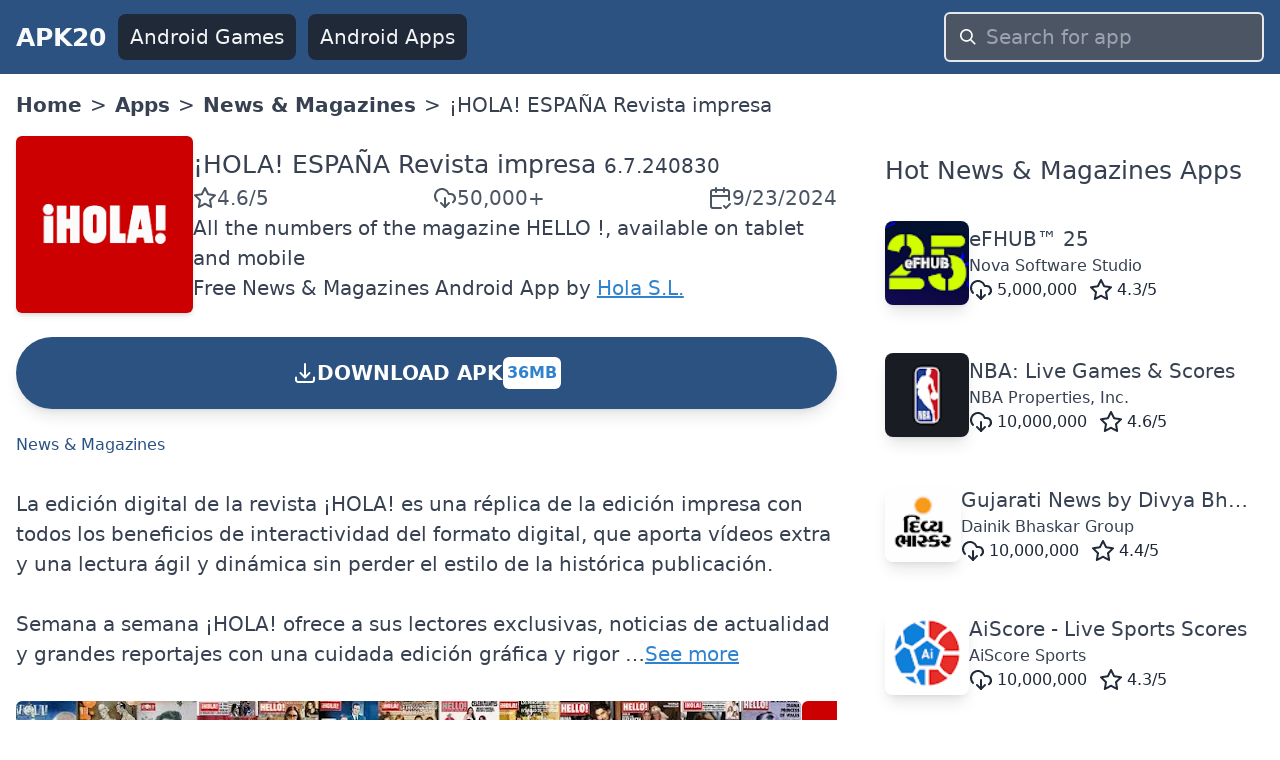

--- FILE ---
content_type: text/html; charset=utf-8
request_url: https://www.apk20.com/apk/com.hola.ipad.stdviewer
body_size: 21630
content:
<!DOCTYPE html><html lang="en"><head><meta charSet="utf-8"/><meta name="viewport" content="width=device-width, initial-scale=1"/><link rel="preload" as="image" imageSrcSet="/_next/image?url=https%3A%2F%2Fplay-lh.googleusercontent.com%2F6o7PpePvkfAi0ew5kuzSbZdfJ40vOpUyEitHjGYubG15x6ryaM0VmFL_750huTPJK4w%3Dh200-rw%3Fcompress&amp;w=256&amp;q=100 1x, /_next/image?url=https%3A%2F%2Fplay-lh.googleusercontent.com%2F6o7PpePvkfAi0ew5kuzSbZdfJ40vOpUyEitHjGYubG15x6ryaM0VmFL_750huTPJK4w%3Dh200-rw%3Fcompress&amp;w=640&amp;q=100 2x" crossorigin="" fetchPriority="high" referrerPolicy="no-referrer"/><link rel="stylesheet" href="/_next/static/css/9d8adc982e9430db.css" data-precedence="next"/><link rel="preload" as="script" fetchPriority="low" href="/_next/static/chunks/webpack-a65d16aed03773e1.js"/><script src="/_next/static/chunks/52d5e6ad-e3a657c49caa3981.js" async=""></script><script src="/_next/static/chunks/539-79cbb070366db1dd.js" async=""></script><script src="/_next/static/chunks/main-app-1e1a72742a57379d.js" async=""></script><script src="/_next/static/chunks/649-025dfe15b6e2ddce.js" async=""></script><script src="/_next/static/chunks/658-8057ce52337509ad.js" async=""></script><script src="/_next/static/chunks/172-27168cb3b9813469.js" async=""></script><script src="/_next/static/chunks/app/(site)/layout-c789dd6736cc19b6.js" async=""></script><script src="/_next/static/chunks/app/(site)/error-a13a41f4694bd572.js" async=""></script><script src="/_next/static/chunks/200-b52789f6382a8ac2.js" async=""></script><script src="/_next/static/chunks/426-d286d2cb4a9acfe1.js" async=""></script><script src="/_next/static/chunks/app/(site)/apk/%5Bid%5D/page-4a0258d9a099a55b.js" async=""></script><link rel="preload" href="https://www.googletagmanager.com/gtag/js?id=G-H4N3Y19S2K" as="script"/><link rel="preload" href="https://pagead2.googlesyndication.com/pagead/js/adsbygoogle.js?client=ca-pub-9652993723682527" as="script"/><link rel="apple-touch-icon" href="/apple-touch-icon.png"/><link rel="icon" type="image/png" sizes="32x32" href="/favicon-32x32.png"/><link rel="icon" type="image/png" sizes="16x16" href="/favicon-16x16.png"/><link rel="icon" href="/favicon.ico" type="image/x-icon"/><title>¡HOLA! ESPAÑA Revista impresa APK [UPDATED 2024-09-23] - Download Latest Official Version</title><meta name="description" content="¡HOLA! ESPAÑA Revista impresa 6.7.240830 APK Download For Android Smartphones. All the numbers of the magazine HELLO !, available on tablet and mobile"/><meta name="robots" content="index, follow"/><meta name="googlebot" content="index, follow"/><link rel="canonical" href="https://www.apk20.com/apk/com.hola.ipad.stdviewer"/><script src="/_next/static/chunks/polyfills-78c92fac7aa8fdd8.js" noModule=""></script></head><body><div class="antialiased w-full text-gray-700"><header class="bg-blue-800"><nav class="flex items-center space-x-3 px-4 py-3 justify-between"><a class="font-bold text-gray-50 text-xl" href="https://www.apk20.com/">APK20</a><div class="flex-1 flex items-center justify-end" id="navbarCollapse"><div class="flex-1 space-x-3 items-center hidden md:flex md:whitespace-nowrap"><a class="bg-gray-800 text-gray-100 rounded-lg px-3 py-2" href="https://www.apk20.com/android/game"><i class="fa fa-gamepad "></i>Android Games</a><a class="bg-gray-800 text-gray-100 rounded-lg px-3 py-2" href="https://www.apk20.com/android/app"><i class="fa fa-th"></i>Android Apps</a></div><form class="relative block w-full md:w-80 flex-shrink" action="/search/app/" method="get"><input type="text" class="w-full rounded-md bg-gray-600 text-gray-50 appearance-none border-2 border-gray-200 focus:outline-none focus:border-blue-300 px-10 py-2" placeholder="Search for app" name="text"/><div class="pointer-events-none absolute inset-y-0 left-0 pl-4 flex items-center"><svg class="fill-current pointer-events-none text-white w-4 h-4" xmlns="http://www.w3.org/2000/svg" viewBox="0 0 20 20"><path d="M12.9 14.32a8 8 0 1 1 1.41-1.41l5.35 5.33-1.42 1.42-5.33-5.34zM8 14A6 6 0 1 0 8 2a6 6 0 0 0 0 12z"></path></svg></div></form></div></nav></header><main class="container mx-auto p-4" style="min-height:calc(-208px + 100vh)"><nav class="bg-white font-sans w-full"><ol class="list-reset flex flex-wrap text-grey-dark"><li class="hidden md:block"><a class="font-bold" title="APK20 Home" href="https://www.apk20.com/">Home</a></li><li><span class="mx-2 hidden md:block">&gt;</span></li><li><a class="font-bold" href="https://www.apk20.com/android/app">Apps</a></li><li><span class="mx-2">&gt;</span></li><li><a class="font-bold" href="https://www.apk20.com/cat/news_and_magazines">News &amp; Magazines</a></li><li><span class="mx-2">&gt;</span></li><li class="active">¡HOLA! ESPAÑA Revista impresa</li></ol></nav><div class="grid grid-cols-1 lg:grid-cols-3 gap-8 mt-4"><div class="col-span-3 lg:col-span-2 bg-white"><article class="grid grid-cols-1 gap-8"><div id="app-card" class="card"><div><div itemScope="" itemType="https://schema.org/MobileApplication" class="text-center lg:text-left"><meta itemProp="url" content="https://www.apk20.com/apk/com.hola.ipad.stdviewer"/><meta itemProp="downloadUrl" content="https://srv01.apk20.com/com.hola.ipad.stdviewer"/><meta itemProp="installUrl" content="https://play.google.com/store/apps/details?id=com.hola.ipad.stdviewer"/><meta itemProp="fileSize" content="36MB"/><div class="flex-1 flex flex-col space-y-6"><div class="flex flex-col lg:flex-row  gap-4"><div class="text-center flex justify-center"><img crossorigin="anonymous" title="¡HOLA! ESPAÑA Revista impresa" alt="¡HOLA! ESPAÑA Revista impresa" referrerPolicy="no-referrer" itemProp="image" fetchPriority="high" width="200" height="200" decoding="async" data-nimg="1" class="shadow-md rounded-md" style="color:transparent" srcSet="/_next/image?url=https%3A%2F%2Fplay-lh.googleusercontent.com%2F6o7PpePvkfAi0ew5kuzSbZdfJ40vOpUyEitHjGYubG15x6ryaM0VmFL_750huTPJK4w%3Dh200-rw%3Fcompress&amp;w=256&amp;q=100 1x, /_next/image?url=https%3A%2F%2Fplay-lh.googleusercontent.com%2F6o7PpePvkfAi0ew5kuzSbZdfJ40vOpUyEitHjGYubG15x6ryaM0VmFL_750huTPJK4w%3Dh200-rw%3Fcompress&amp;w=640&amp;q=100 2x" src="/_next/image?url=https%3A%2F%2Fplay-lh.googleusercontent.com%2F6o7PpePvkfAi0ew5kuzSbZdfJ40vOpUyEitHjGYubG15x6ryaM0VmFL_750huTPJK4w%3Dh200-rw%3Fcompress&amp;w=640&amp;q=100"/></div><div class="flex flex-col gap-4 lg:justify-center"><h1 class="text-xl text-center lg:text-left"><span itemProp="name"><a href="https://www.apk20.com/apk/com.hola.ipad.stdviewer"> <!-- -->¡HOLA! ESPAÑA Revista impresa</a></span> <span itemProp="softwareVersion" class="text-gray-700 text-base">6.7.240830</span></h1><div class="flex justify-around lg:flex-row lg:gap-4 lg:justify-between"><span class="text-gray-600 rounded-md flex flex-col sm:flex-row items-center gap-2" itemProp="aggregateRating" itemScope="" itemType="https://schema.org/AggregateRating"><meta itemProp="ratingValue" content="4.6"/><svg xmlns="http://www.w3.org/2000/svg" width="24" height="24" viewBox="0 0 24 24" fill="none" stroke="currentColor" stroke-width="2" stroke-linecap="round" stroke-linejoin="round" class="lucide lucide-star"><polygon points="12 2 15.09 8.26 22 9.27 17 14.14 18.18 21.02 12 17.77 5.82 21.02 7 14.14 2 9.27 8.91 8.26 12 2"></polygon></svg><span>4.6<!-- -->/5</span><meta itemProp="ratingCount" content="142"/><meta itemProp="bestRating" content="5"/><meta itemProp="worstRating" content="1"/><meta itemProp="itemReviewed" content="2"/></span><span class="text-gray-600 rounded-md flex flex-col sm:flex-row items-center gap-2"><svg xmlns="http://www.w3.org/2000/svg" width="24" height="24" viewBox="0 0 24 24" fill="none" stroke="currentColor" stroke-width="2" stroke-linecap="round" stroke-linejoin="round" class="lucide lucide-download-cloud"><path d="M4 14.899A7 7 0 1 1 15.71 8h1.79a4.5 4.5 0 0 1 2.5 8.242"></path><path d="M12 12v9"></path><path d="m8 17 4 4 4-4"></path></svg><meta itemProp="interactionCount" content="UserDownloads: 50000"/>50,000+</span><span class="text-gray-600 rounded-md flex flex-col sm:flex-row items-center gap-2"><svg xmlns="http://www.w3.org/2000/svg" width="24" height="24" viewBox="0 0 24 24" fill="none" stroke="currentColor" stroke-width="2" stroke-linecap="round" stroke-linejoin="round" class="lucide lucide-calendar-check2"><path d="M21 14V6a2 2 0 0 0-2-2H5a2 2 0 0 0-2 2v14a2 2 0 0 0 2 2h8"></path><line x1="16" x2="16" y1="2" y2="6"></line><line x1="8" x2="8" y1="2" y2="6"></line><line x1="3" x2="21" y1="10" y2="10"></line><path d="m16 20 2 2 4-4"></path></svg><span>9/23/2024</span></span><meta itemProp="datePublished" content="9/23/2024"/></div><div>All the numbers of the magazine HELLO !, available on tablet and mobile</div><div><span itemProp="offers" itemScope="" itemType="https://schema.org/Offer"><span>Free </span><meta itemProp="price" content="0"/><meta itemProp="priceCurrency" content="USD"/></span><a href="https://www.apk20.com/cat/news_and_magazines"><span itemProp="applicationCategory">News &amp; Magazines</span></a> <span itemProp="operatingSystem">Android</span> <span>App</span> by <span itemProp="author" itemScope="" itemType="https://schema.org/Organization"><a itemProp="name" class="text-blue-600 underline" href="https://www.apk20.com/developer/Hola+S.L.">Hola S.L.</a></span></div></div></div><a rel="nofollow" class="bg-blue-800 p-3 rounded-full font-bold text-white text-center cursor-pointer shadow-lg  hover:bg-yellow-800" href="https://www.apk20.com/apk/com.hola.ipad.stdviewer/download/63742"><div class="flex items-center align-middle gap-x-2 justify-center"><svg xmlns="http://www.w3.org/2000/svg" fill="none" viewBox="0 0 24 24" stroke-width="2" stroke="currentColor" class="w-6 h-6 inline"><path stroke-linecap="round" stroke-linejoin="round" d="M3 16.5v2.25A2.25 2.25 0 005.25 21h13.5A2.25 2.25 0 0021 18.75V16.5M16.5 12L12 16.5m0 0L7.5 12m4.5 4.5V3"></path></svg> DOWNLOAD APK <!-- --> <span class="bg-white text-blue-600 rounded-md p-1 text-sm my-2">36MB</span></div><div></div></a><div class="flex flex-wrap gap-2 text-sm"><a class="text-blue-800 text-nowrap hover:underline" href="https://www.apk20.com/tag/News &amp; Magazines">News &amp; Magazines</a></div></div></div></div></div><div><ins class="adsbygoogle" style="display:block" data-ad-client="ca-pub-9652993723682527" data-ad-slot="2919240671" data-ad-format="auto" data-full-width-responsive="true"></ins></div><div>La edición digital de la revista ¡HOLA! es una réplica de la edición impresa con todos los beneficios de interactividad del formato digital, que aporta vídeos extra y una lectura ágil y dinámica sin perder el estilo de la histórica publicación. <br/><br/>Semana a semana ¡HOLA! ofrece a sus lectores exclusivas, noticias de actualidad y grandes reportajes con una cuidada edición gráfica y rigor …<span class="text-blue-600 underline cursor-pointer">See more</span></div><div class="overflow-x-auto overflow-y-hidden"><div class="flex gap-4 h-96"><div class="flex-shrink-0"><div><span style="box-sizing:border-box;display:inline-block;overflow:hidden;width:initial;height:initial;background:none;opacity:1;border:0;margin:0;padding:0;position:relative;max-width:100%"><span style="box-sizing:border-box;display:block;width:initial;height:initial;background:none;opacity:1;border:0;margin:0;padding:0;max-width:100%"><img style="display:block;max-width:100%;width:initial;height:initial;background:none;opacity:1;border:0;margin:0;padding:0" alt="" aria-hidden="true" src="data:image/svg+xml,%3csvg%20xmlns=%27http://www.w3.org/2000/svg%27%20version=%271.1%27%20width=%27786.432%27%20height=%27384%27/%3e"/></span><img alt="¡HOLA! ESPAÑA Revista impresa screenshots" crossorigin="anonymous" referrerPolicy="no-referrer" src="[data-uri]" decoding="async" data-nimg="intrinsic" class="rounded-md" style="position:absolute;top:0;left:0;bottom:0;right:0;box-sizing:border-box;padding:0;border:none;margin:auto;display:block;width:0;height:0;min-width:100%;max-width:100%;min-height:100%;max-height:100%"/><noscript><img alt="¡HOLA! ESPAÑA Revista impresa screenshots" crossorigin="anonymous" referrerPolicy="no-referrer" loading="lazy" decoding="async" data-nimg="intrinsic" style="position:absolute;top:0;left:0;bottom:0;right:0;box-sizing:border-box;padding:0;border:none;margin:auto;display:block;width:0;height:0;min-width:100%;max-width:100%;min-height:100%;max-height:100%" class="rounded-md" srcSet="/_next/image?url=https%3A%2F%2Fplay-lh.googleusercontent.com%2FsrUzaBbsuLw2zOmrennlOzwPNNUgXRIJ9A--Z__DKqDf5oKQ689VEZStmk72oqkbag%3Dh384-rw%3Fcompress&amp;w=828&amp;q=100 1x, /_next/image?url=https%3A%2F%2Fplay-lh.googleusercontent.com%2FsrUzaBbsuLw2zOmrennlOzwPNNUgXRIJ9A--Z__DKqDf5oKQ689VEZStmk72oqkbag%3Dh384-rw%3Fcompress&amp;w=1920&amp;q=100 2x" src="/_next/image?url=https%3A%2F%2Fplay-lh.googleusercontent.com%2FsrUzaBbsuLw2zOmrennlOzwPNNUgXRIJ9A--Z__DKqDf5oKQ689VEZStmk72oqkbag%3Dh384-rw%3Fcompress&amp;w=1920&amp;q=100"/></noscript></span></div></div><div class="flex-shrink-0"><div><span style="box-sizing:border-box;display:inline-block;overflow:hidden;width:initial;height:initial;background:none;opacity:1;border:0;margin:0;padding:0;position:relative;max-width:100%"><span style="box-sizing:border-box;display:block;width:initial;height:initial;background:none;opacity:1;border:0;margin:0;padding:0;max-width:100%"><img style="display:block;max-width:100%;width:initial;height:initial;background:none;opacity:1;border:0;margin:0;padding:0" alt="" aria-hidden="true" src="data:image/svg+xml,%3csvg%20xmlns=%27http://www.w3.org/2000/svg%27%20version=%271.1%27%20width=%27384%27%20height=%27384%27/%3e"/></span><img alt="¡HOLA! ESPAÑA Revista impresa screenshots" crossorigin="anonymous" referrerPolicy="no-referrer" src="[data-uri]" decoding="async" data-nimg="intrinsic" class="rounded-md" style="position:absolute;top:0;left:0;bottom:0;right:0;box-sizing:border-box;padding:0;border:none;margin:auto;display:block;width:0;height:0;min-width:100%;max-width:100%;min-height:100%;max-height:100%"/><noscript><img alt="¡HOLA! ESPAÑA Revista impresa screenshots" crossorigin="anonymous" referrerPolicy="no-referrer" loading="lazy" decoding="async" data-nimg="intrinsic" style="position:absolute;top:0;left:0;bottom:0;right:0;box-sizing:border-box;padding:0;border:none;margin:auto;display:block;width:0;height:0;min-width:100%;max-width:100%;min-height:100%;max-height:100%" class="rounded-md" srcSet="/_next/image?url=https%3A%2F%2Fplay-lh.googleusercontent.com%2F6o7PpePvkfAi0ew5kuzSbZdfJ40vOpUyEitHjGYubG15x6ryaM0VmFL_750huTPJK4w%3Dh384-rw%3Fcompress&amp;w=384&amp;q=100 1x, /_next/image?url=https%3A%2F%2Fplay-lh.googleusercontent.com%2F6o7PpePvkfAi0ew5kuzSbZdfJ40vOpUyEitHjGYubG15x6ryaM0VmFL_750huTPJK4w%3Dh384-rw%3Fcompress&amp;w=828&amp;q=100 2x" src="/_next/image?url=https%3A%2F%2Fplay-lh.googleusercontent.com%2F6o7PpePvkfAi0ew5kuzSbZdfJ40vOpUyEitHjGYubG15x6ryaM0VmFL_750huTPJK4w%3Dh384-rw%3Fcompress&amp;w=828&amp;q=100"/></noscript></span></div></div><div class="flex-shrink-0"><div><span style="box-sizing:border-box;display:inline-block;overflow:hidden;width:initial;height:initial;background:none;opacity:1;border:0;margin:0;padding:0;position:relative;max-width:100%"><span style="box-sizing:border-box;display:block;width:initial;height:initial;background:none;opacity:1;border:0;margin:0;padding:0;max-width:100%"><img style="display:block;max-width:100%;width:initial;height:initial;background:none;opacity:1;border:0;margin:0;padding:0" alt="" aria-hidden="true" src="data:image/svg+xml,%3csvg%20xmlns=%27http://www.w3.org/2000/svg%27%20version=%271.1%27%20width=%27240%27%20height=%27384%27/%3e"/></span><img alt="¡HOLA! ESPAÑA Revista impresa screenshots" crossorigin="anonymous" referrerPolicy="no-referrer" src="[data-uri]" decoding="async" data-nimg="intrinsic" class="rounded-md" style="position:absolute;top:0;left:0;bottom:0;right:0;box-sizing:border-box;padding:0;border:none;margin:auto;display:block;width:0;height:0;min-width:100%;max-width:100%;min-height:100%;max-height:100%"/><noscript><img alt="¡HOLA! ESPAÑA Revista impresa screenshots" crossorigin="anonymous" referrerPolicy="no-referrer" loading="lazy" decoding="async" data-nimg="intrinsic" style="position:absolute;top:0;left:0;bottom:0;right:0;box-sizing:border-box;padding:0;border:none;margin:auto;display:block;width:0;height:0;min-width:100%;max-width:100%;min-height:100%;max-height:100%" class="rounded-md" srcSet="/_next/image?url=https%3A%2F%2Fplay-lh.googleusercontent.com%2FHiRhRY32r49Zzt3k1FcfAFzqp6kl1iHIFLqYNR-zYPvtnc1So2MdJhIBUowEsraArTg%3Dh384-rw%3Fcompress&amp;w=256&amp;q=100 1x, /_next/image?url=https%3A%2F%2Fplay-lh.googleusercontent.com%2FHiRhRY32r49Zzt3k1FcfAFzqp6kl1iHIFLqYNR-zYPvtnc1So2MdJhIBUowEsraArTg%3Dh384-rw%3Fcompress&amp;w=640&amp;q=100 2x" src="/_next/image?url=https%3A%2F%2Fplay-lh.googleusercontent.com%2FHiRhRY32r49Zzt3k1FcfAFzqp6kl1iHIFLqYNR-zYPvtnc1So2MdJhIBUowEsraArTg%3Dh384-rw%3Fcompress&amp;w=640&amp;q=100"/></noscript></span></div></div><div class="flex-shrink-0"><div><span style="box-sizing:border-box;display:inline-block;overflow:hidden;width:initial;height:initial;background:none;opacity:1;border:0;margin:0;padding:0;position:relative;max-width:100%"><span style="box-sizing:border-box;display:block;width:initial;height:initial;background:none;opacity:1;border:0;margin:0;padding:0;max-width:100%"><img style="display:block;max-width:100%;width:initial;height:initial;background:none;opacity:1;border:0;margin:0;padding:0" alt="" aria-hidden="true" src="data:image/svg+xml,%3csvg%20xmlns=%27http://www.w3.org/2000/svg%27%20version=%271.1%27%20width=%27240%27%20height=%27384%27/%3e"/></span><img alt="¡HOLA! ESPAÑA Revista impresa screenshots" crossorigin="anonymous" referrerPolicy="no-referrer" src="[data-uri]" decoding="async" data-nimg="intrinsic" class="rounded-md" style="position:absolute;top:0;left:0;bottom:0;right:0;box-sizing:border-box;padding:0;border:none;margin:auto;display:block;width:0;height:0;min-width:100%;max-width:100%;min-height:100%;max-height:100%"/><noscript><img alt="¡HOLA! ESPAÑA Revista impresa screenshots" crossorigin="anonymous" referrerPolicy="no-referrer" loading="lazy" decoding="async" data-nimg="intrinsic" style="position:absolute;top:0;left:0;bottom:0;right:0;box-sizing:border-box;padding:0;border:none;margin:auto;display:block;width:0;height:0;min-width:100%;max-width:100%;min-height:100%;max-height:100%" class="rounded-md" srcSet="/_next/image?url=https%3A%2F%2Fplay-lh.googleusercontent.com%2FLbW2ttMlgkvDMuO8cwIW8XoBKOa2f8S06b57Q-xd5VorDbsBiQH7hBWyNI_zeXNVSA%3Dh384-rw%3Fcompress&amp;w=256&amp;q=100 1x, /_next/image?url=https%3A%2F%2Fplay-lh.googleusercontent.com%2FLbW2ttMlgkvDMuO8cwIW8XoBKOa2f8S06b57Q-xd5VorDbsBiQH7hBWyNI_zeXNVSA%3Dh384-rw%3Fcompress&amp;w=640&amp;q=100 2x" src="/_next/image?url=https%3A%2F%2Fplay-lh.googleusercontent.com%2FLbW2ttMlgkvDMuO8cwIW8XoBKOa2f8S06b57Q-xd5VorDbsBiQH7hBWyNI_zeXNVSA%3Dh384-rw%3Fcompress&amp;w=640&amp;q=100"/></noscript></span></div></div><div class="flex-shrink-0"><div><span style="box-sizing:border-box;display:inline-block;overflow:hidden;width:initial;height:initial;background:none;opacity:1;border:0;margin:0;padding:0;position:relative;max-width:100%"><span style="box-sizing:border-box;display:block;width:initial;height:initial;background:none;opacity:1;border:0;margin:0;padding:0;max-width:100%"><img style="display:block;max-width:100%;width:initial;height:initial;background:none;opacity:1;border:0;margin:0;padding:0" alt="" aria-hidden="true" src="data:image/svg+xml,%3csvg%20xmlns=%27http://www.w3.org/2000/svg%27%20version=%271.1%27%20width=%27240%27%20height=%27384%27/%3e"/></span><img alt="¡HOLA! ESPAÑA Revista impresa screenshots" crossorigin="anonymous" referrerPolicy="no-referrer" src="[data-uri]" decoding="async" data-nimg="intrinsic" class="rounded-md" style="position:absolute;top:0;left:0;bottom:0;right:0;box-sizing:border-box;padding:0;border:none;margin:auto;display:block;width:0;height:0;min-width:100%;max-width:100%;min-height:100%;max-height:100%"/><noscript><img alt="¡HOLA! ESPAÑA Revista impresa screenshots" crossorigin="anonymous" referrerPolicy="no-referrer" loading="lazy" decoding="async" data-nimg="intrinsic" style="position:absolute;top:0;left:0;bottom:0;right:0;box-sizing:border-box;padding:0;border:none;margin:auto;display:block;width:0;height:0;min-width:100%;max-width:100%;min-height:100%;max-height:100%" class="rounded-md" srcSet="/_next/image?url=https%3A%2F%2Fplay-lh.googleusercontent.com%2FD-7zu0SD5HoJjUNwluUK1IstjZj_nfTUxay5j7x2L48bK4tSHU2T1Vs-BWbWd0p1EG9V%3Dh384-rw%3Fcompress&amp;w=256&amp;q=100 1x, /_next/image?url=https%3A%2F%2Fplay-lh.googleusercontent.com%2FD-7zu0SD5HoJjUNwluUK1IstjZj_nfTUxay5j7x2L48bK4tSHU2T1Vs-BWbWd0p1EG9V%3Dh384-rw%3Fcompress&amp;w=640&amp;q=100 2x" src="/_next/image?url=https%3A%2F%2Fplay-lh.googleusercontent.com%2FD-7zu0SD5HoJjUNwluUK1IstjZj_nfTUxay5j7x2L48bK4tSHU2T1Vs-BWbWd0p1EG9V%3Dh384-rw%3Fcompress&amp;w=640&amp;q=100"/></noscript></span></div></div><div class="flex-shrink-0"><div><span style="box-sizing:border-box;display:inline-block;overflow:hidden;width:initial;height:initial;background:none;opacity:1;border:0;margin:0;padding:0;position:relative;max-width:100%"><span style="box-sizing:border-box;display:block;width:initial;height:initial;background:none;opacity:1;border:0;margin:0;padding:0;max-width:100%"><img style="display:block;max-width:100%;width:initial;height:initial;background:none;opacity:1;border:0;margin:0;padding:0" alt="" aria-hidden="true" src="data:image/svg+xml,%3csvg%20xmlns=%27http://www.w3.org/2000/svg%27%20version=%271.1%27%20width=%27240%27%20height=%27384%27/%3e"/></span><img alt="¡HOLA! ESPAÑA Revista impresa screenshots" crossorigin="anonymous" referrerPolicy="no-referrer" src="[data-uri]" decoding="async" data-nimg="intrinsic" class="rounded-md" style="position:absolute;top:0;left:0;bottom:0;right:0;box-sizing:border-box;padding:0;border:none;margin:auto;display:block;width:0;height:0;min-width:100%;max-width:100%;min-height:100%;max-height:100%"/><noscript><img alt="¡HOLA! ESPAÑA Revista impresa screenshots" crossorigin="anonymous" referrerPolicy="no-referrer" loading="lazy" decoding="async" data-nimg="intrinsic" style="position:absolute;top:0;left:0;bottom:0;right:0;box-sizing:border-box;padding:0;border:none;margin:auto;display:block;width:0;height:0;min-width:100%;max-width:100%;min-height:100%;max-height:100%" class="rounded-md" srcSet="/_next/image?url=https%3A%2F%2Fplay-lh.googleusercontent.com%2FiufQ_UzDD_v45TteodeUswlLAaC4Vhhe_tRbNrtHuN1s54T3wRTr3r_Q6pppeAVtew%3Dh384-rw%3Fcompress&amp;w=256&amp;q=100 1x, /_next/image?url=https%3A%2F%2Fplay-lh.googleusercontent.com%2FiufQ_UzDD_v45TteodeUswlLAaC4Vhhe_tRbNrtHuN1s54T3wRTr3r_Q6pppeAVtew%3Dh384-rw%3Fcompress&amp;w=640&amp;q=100 2x" src="/_next/image?url=https%3A%2F%2Fplay-lh.googleusercontent.com%2FiufQ_UzDD_v45TteodeUswlLAaC4Vhhe_tRbNrtHuN1s54T3wRTr3r_Q6pppeAVtew%3Dh384-rw%3Fcompress&amp;w=640&amp;q=100"/></noscript></span></div></div><div class="flex-shrink-0"><div><span style="box-sizing:border-box;display:inline-block;overflow:hidden;width:initial;height:initial;background:none;opacity:1;border:0;margin:0;padding:0;position:relative;max-width:100%"><span style="box-sizing:border-box;display:block;width:initial;height:initial;background:none;opacity:1;border:0;margin:0;padding:0;max-width:100%"><img style="display:block;max-width:100%;width:initial;height:initial;background:none;opacity:1;border:0;margin:0;padding:0" alt="" aria-hidden="true" src="data:image/svg+xml,%3csvg%20xmlns=%27http://www.w3.org/2000/svg%27%20version=%271.1%27%20width=%27240%27%20height=%27384%27/%3e"/></span><img alt="¡HOLA! ESPAÑA Revista impresa screenshots" crossorigin="anonymous" referrerPolicy="no-referrer" src="[data-uri]" decoding="async" data-nimg="intrinsic" class="rounded-md" style="position:absolute;top:0;left:0;bottom:0;right:0;box-sizing:border-box;padding:0;border:none;margin:auto;display:block;width:0;height:0;min-width:100%;max-width:100%;min-height:100%;max-height:100%"/><noscript><img alt="¡HOLA! ESPAÑA Revista impresa screenshots" crossorigin="anonymous" referrerPolicy="no-referrer" loading="lazy" decoding="async" data-nimg="intrinsic" style="position:absolute;top:0;left:0;bottom:0;right:0;box-sizing:border-box;padding:0;border:none;margin:auto;display:block;width:0;height:0;min-width:100%;max-width:100%;min-height:100%;max-height:100%" class="rounded-md" srcSet="/_next/image?url=https%3A%2F%2Fplay-lh.googleusercontent.com%2FbuIDtQdLVq-k5py5Mibd-GNq7IHPIxihv7DQV0OlpINQ23y9h9-EZJC4au6A1KZLf0A%3Dh384-rw%3Fcompress&amp;w=256&amp;q=100 1x, /_next/image?url=https%3A%2F%2Fplay-lh.googleusercontent.com%2FbuIDtQdLVq-k5py5Mibd-GNq7IHPIxihv7DQV0OlpINQ23y9h9-EZJC4au6A1KZLf0A%3Dh384-rw%3Fcompress&amp;w=640&amp;q=100 2x" src="/_next/image?url=https%3A%2F%2Fplay-lh.googleusercontent.com%2FbuIDtQdLVq-k5py5Mibd-GNq7IHPIxihv7DQV0OlpINQ23y9h9-EZJC4au6A1KZLf0A%3Dh384-rw%3Fcompress&amp;w=640&amp;q=100"/></noscript></span></div></div><div class="flex-shrink-0"><div><span style="box-sizing:border-box;display:inline-block;overflow:hidden;width:initial;height:initial;background:none;opacity:1;border:0;margin:0;padding:0;position:relative;max-width:100%"><span style="box-sizing:border-box;display:block;width:initial;height:initial;background:none;opacity:1;border:0;margin:0;padding:0;max-width:100%"><img style="display:block;max-width:100%;width:initial;height:initial;background:none;opacity:1;border:0;margin:0;padding:0" alt="" aria-hidden="true" src="data:image/svg+xml,%3csvg%20xmlns=%27http://www.w3.org/2000/svg%27%20version=%271.1%27%20width=%27240%27%20height=%27384%27/%3e"/></span><img alt="¡HOLA! ESPAÑA Revista impresa screenshots" crossorigin="anonymous" referrerPolicy="no-referrer" src="[data-uri]" decoding="async" data-nimg="intrinsic" class="rounded-md" style="position:absolute;top:0;left:0;bottom:0;right:0;box-sizing:border-box;padding:0;border:none;margin:auto;display:block;width:0;height:0;min-width:100%;max-width:100%;min-height:100%;max-height:100%"/><noscript><img alt="¡HOLA! ESPAÑA Revista impresa screenshots" crossorigin="anonymous" referrerPolicy="no-referrer" loading="lazy" decoding="async" data-nimg="intrinsic" style="position:absolute;top:0;left:0;bottom:0;right:0;box-sizing:border-box;padding:0;border:none;margin:auto;display:block;width:0;height:0;min-width:100%;max-width:100%;min-height:100%;max-height:100%" class="rounded-md" srcSet="/_next/image?url=https%3A%2F%2Fplay-lh.googleusercontent.com%2FQntyybuLNzBJ5ztonL7oUxomnm5MelDWXbM_dTqD0sCsjhZpMbn31FsMf9TM7dQ1DUc%3Dh384-rw%3Fcompress&amp;w=256&amp;q=100 1x, /_next/image?url=https%3A%2F%2Fplay-lh.googleusercontent.com%2FQntyybuLNzBJ5ztonL7oUxomnm5MelDWXbM_dTqD0sCsjhZpMbn31FsMf9TM7dQ1DUc%3Dh384-rw%3Fcompress&amp;w=640&amp;q=100 2x" src="/_next/image?url=https%3A%2F%2Fplay-lh.googleusercontent.com%2FQntyybuLNzBJ5ztonL7oUxomnm5MelDWXbM_dTqD0sCsjhZpMbn31FsMf9TM7dQ1DUc%3Dh384-rw%3Fcompress&amp;w=640&amp;q=100"/></noscript></span></div></div></div></div><div>Please be aware that APK20 only share the original and free apk version for <!-- -->¡HOLA! ESPAÑA Revista impresa<!-- --> <!-- -->6.7.240830<!-- -->  without any modifications.</div><p>All the apps &amp; games here are downloaded directly from play store and for home or personal use only. If Apex Launcher apk download infringes your copyright, please <a rel="nofollow" class="text-blue-500" href="/home/contact/">contact us</a>, We&#x27;ll delete it in a short time.</p><a rel="nofollow" class="bg-blue-800 p-3 rounded-full font-bold text-white text-center cursor-pointer shadow-lg  hover:bg-yellow-800" href="https://www.apk20.com/apk/com.hola.ipad.stdviewer/download/63742"><div class="flex items-center align-middle gap-x-2 justify-center"><svg xmlns="http://www.w3.org/2000/svg" fill="none" viewBox="0 0 24 24" stroke-width="2" stroke="currentColor" class="w-6 h-6 inline"><path stroke-linecap="round" stroke-linejoin="round" d="M3 16.5v2.25A2.25 2.25 0 005.25 21h13.5A2.25 2.25 0 0021 18.75V16.5M16.5 12L12 16.5m0 0L7.5 12m4.5 4.5V3"></path></svg> DOWNLOAD APK <!-- --> <span class="bg-white text-blue-600 rounded-md p-1 text-sm my-2">36MB</span></div><div></div></a><div><ins class="adsbygoogle" style="display:block" data-ad-client="ca-pub-9652993723682527" data-ad-slot="2919240671" data-ad-format="auto" data-full-width-responsive="true"></ins></div><div id="app-versions"><div class="text-xl pb-4">¡HOLA! ESPAÑA Revista impresa<!-- --> Last Versions</div><div class="grid grid-cols-1 gap-4"><div> <a class="text-blue-600" href="https://www.apk20.com/apk/com.hola.ipad.stdviewer/63742">¡HOLA! ESPAÑA Revista impresa<!-- -->v<!-- -->6.7.240830</a>   <!-- -->2024-09-23<!-- --> </div><div> <a class="text-blue-600" href="https://www.apk20.com/apk/com.hola.ipad.stdviewer/63533">¡HOLA! ESPAÑA Revista impresa<!-- -->v<!-- -->6.6.240213</a>   <!-- -->2024-02-15<!-- --> </div><div> <a class="text-blue-600" href="https://www.apk20.com/apk/com.hola.ipad.stdviewer/63201">¡HOLA! ESPAÑA Revista impresa<!-- -->v<!-- -->6.5.230801</a>   <!-- -->2023-08-02<!-- --> </div><div> <a class="text-blue-600" href="https://www.apk20.com/apk/com.hola.ipad.stdviewer/62647">¡HOLA! ESPAÑA Revista impresa<!-- -->v<!-- -->6.4.220623</a>   <!-- -->2022-06-24<!-- --> </div></div></div><div><h2 class="text-xl m-4">Releated Apps</h2><div class="grid grid-cols-1 md:grid-cols-2 gap-4  "><a title="¡HOLA! ESPAÑA Revista impresa" class="hover:bg-gray-200 hover:rounded-lg hover:shadow-sm hover:cursor-pointer" href="https://www.apk20.com/apk/com.hola.ipad.stdviewer"><div class="m-4"><div class="flex flex-nowrap items-center gap-2"><img crossorigin="anonymous" referrerPolicy="no-referrer" alt="¡HOLA! ESPAÑA Revista impresa icon" loading="lazy" width="84" height="84" decoding="async" data-nimg="1" class="shadow-lg rounded-lg" style="color:transparent;background-size:cover;background-position:50% 50%;background-repeat:no-repeat;background-image:url(&quot;data:image/svg+xml;charset=utf-8,%3Csvg xmlns=&#x27;http://www.w3.org/2000/svg&#x27; viewBox=&#x27;0 0 84 84&#x27;%3E%3Cfilter id=&#x27;b&#x27; color-interpolation-filters=&#x27;sRGB&#x27;%3E%3CfeGaussianBlur stdDeviation=&#x27;20&#x27;/%3E%3CfeColorMatrix values=&#x27;1 0 0 0 0 0 1 0 0 0 0 0 1 0 0 0 0 0 100 -1&#x27; result=&#x27;s&#x27;/%3E%3CfeFlood x=&#x27;0&#x27; y=&#x27;0&#x27; width=&#x27;100%25&#x27; height=&#x27;100%25&#x27;/%3E%3CfeComposite operator=&#x27;out&#x27; in=&#x27;s&#x27;/%3E%3CfeComposite in2=&#x27;SourceGraphic&#x27;/%3E%3CfeGaussianBlur stdDeviation=&#x27;20&#x27;/%3E%3C/filter%3E%3Cimage width=&#x27;100%25&#x27; height=&#x27;100%25&#x27; x=&#x27;0&#x27; y=&#x27;0&#x27; preserveAspectRatio=&#x27;none&#x27; style=&#x27;filter: url(%23b);&#x27; href=&#x27;/android-icon-16.png&#x27;/%3E%3C/svg%3E&quot;)" srcSet="/_next/image?url=https%3A%2F%2Fplay-lh.googleusercontent.com%2F6o7PpePvkfAi0ew5kuzSbZdfJ40vOpUyEitHjGYubG15x6ryaM0VmFL_750huTPJK4w%3Dh64-rw%3Fcompress&amp;w=96&amp;q=75 1x, /_next/image?url=https%3A%2F%2Fplay-lh.googleusercontent.com%2F6o7PpePvkfAi0ew5kuzSbZdfJ40vOpUyEitHjGYubG15x6ryaM0VmFL_750huTPJK4w%3Dh64-rw%3Fcompress&amp;w=256&amp;q=75 2x" src="/_next/image?url=https%3A%2F%2Fplay-lh.googleusercontent.com%2F6o7PpePvkfAi0ew5kuzSbZdfJ40vOpUyEitHjGYubG15x6ryaM0VmFL_750huTPJK4w%3Dh64-rw%3Fcompress&amp;w=256&amp;q=75"/><div class="flex-grow flex flex-col gap-1 whitespace-nowrap overflow-hidden"><div class="overflow-hidden overflow-ellipsis ">¡HOLA! ESPAÑA Revista impresa</div><div class="overflow-hidden overflow-ellipsis text-sm">Hola S.L.</div><div class="flex space-x-3 text-gray-800 text-sm"><span class="flex items-center space-x-1"><svg xmlns="http://www.w3.org/2000/svg" width="24" height="24" viewBox="0 0 24 24" fill="none" stroke="currentColor" stroke-width="2" stroke-linecap="round" stroke-linejoin="round" class="lucide lucide-download-cloud"><path d="M4 14.899A7 7 0 1 1 15.71 8h1.79a4.5 4.5 0 0 1 2.5 8.242"></path><path d="M12 12v9"></path><path d="m8 17 4 4 4-4"></path></svg><span>50,000</span></span><span class="flex items-center space-x-1"><svg xmlns="http://www.w3.org/2000/svg" width="24" height="24" viewBox="0 0 24 24" fill="none" stroke="currentColor" stroke-width="2" stroke-linecap="round" stroke-linejoin="round" class="lucide lucide-star"><polygon points="12 2 15.09 8.26 22 9.27 17 14.14 18.18 21.02 12 17.77 5.82 21.02 7 14.14 2 9.27 8.91 8.26 12 2"></polygon></svg><span>4.6<!-- -->/5</span></span></div></div></div></div></a><a title="Radio España" class="hover:bg-gray-200 hover:rounded-lg hover:shadow-sm hover:cursor-pointer" href="https://www.apk20.com/apk/com.oxymore.radioespana"><div class="m-4"><div class="flex flex-nowrap items-center gap-2"><img crossorigin="anonymous" referrerPolicy="no-referrer" alt="Radio España icon" loading="lazy" width="84" height="84" decoding="async" data-nimg="1" class="shadow-lg rounded-lg" style="color:transparent;background-size:cover;background-position:50% 50%;background-repeat:no-repeat;background-image:url(&quot;data:image/svg+xml;charset=utf-8,%3Csvg xmlns=&#x27;http://www.w3.org/2000/svg&#x27; viewBox=&#x27;0 0 84 84&#x27;%3E%3Cfilter id=&#x27;b&#x27; color-interpolation-filters=&#x27;sRGB&#x27;%3E%3CfeGaussianBlur stdDeviation=&#x27;20&#x27;/%3E%3CfeColorMatrix values=&#x27;1 0 0 0 0 0 1 0 0 0 0 0 1 0 0 0 0 0 100 -1&#x27; result=&#x27;s&#x27;/%3E%3CfeFlood x=&#x27;0&#x27; y=&#x27;0&#x27; width=&#x27;100%25&#x27; height=&#x27;100%25&#x27;/%3E%3CfeComposite operator=&#x27;out&#x27; in=&#x27;s&#x27;/%3E%3CfeComposite in2=&#x27;SourceGraphic&#x27;/%3E%3CfeGaussianBlur stdDeviation=&#x27;20&#x27;/%3E%3C/filter%3E%3Cimage width=&#x27;100%25&#x27; height=&#x27;100%25&#x27; x=&#x27;0&#x27; y=&#x27;0&#x27; preserveAspectRatio=&#x27;none&#x27; style=&#x27;filter: url(%23b);&#x27; href=&#x27;/android-icon-16.png&#x27;/%3E%3C/svg%3E&quot;)" srcSet="/_next/image?url=https%3A%2F%2Fplay-lh.googleusercontent.com%2FykcDE3kI_8jEKiSkOBLHew0iaEg2kVdqrrqcQU8yy6dpdf4xxhYawIMq0rIUxsdoMFs%3Dh64-rw%3Fcompress&amp;w=96&amp;q=75 1x, /_next/image?url=https%3A%2F%2Fplay-lh.googleusercontent.com%2FykcDE3kI_8jEKiSkOBLHew0iaEg2kVdqrrqcQU8yy6dpdf4xxhYawIMq0rIUxsdoMFs%3Dh64-rw%3Fcompress&amp;w=256&amp;q=75 2x" src="/_next/image?url=https%3A%2F%2Fplay-lh.googleusercontent.com%2FykcDE3kI_8jEKiSkOBLHew0iaEg2kVdqrrqcQU8yy6dpdf4xxhYawIMq0rIUxsdoMFs%3Dh64-rw%3Fcompress&amp;w=256&amp;q=75"/><div class="flex-grow flex flex-col gap-1 whitespace-nowrap overflow-hidden"><div class="overflow-hidden overflow-ellipsis ">Radio España</div><div class="overflow-hidden overflow-ellipsis text-sm">Oxymore apps</div><div class="flex space-x-3 text-gray-800 text-sm"><span class="flex items-center space-x-1"><svg xmlns="http://www.w3.org/2000/svg" width="24" height="24" viewBox="0 0 24 24" fill="none" stroke="currentColor" stroke-width="2" stroke-linecap="round" stroke-linejoin="round" class="lucide lucide-download-cloud"><path d="M4 14.899A7 7 0 1 1 15.71 8h1.79a4.5 4.5 0 0 1 2.5 8.242"></path><path d="M12 12v9"></path><path d="m8 17 4 4 4-4"></path></svg><span>10,000</span></span><span class="flex items-center space-x-1"><svg xmlns="http://www.w3.org/2000/svg" width="24" height="24" viewBox="0 0 24 24" fill="none" stroke="currentColor" stroke-width="2" stroke-linecap="round" stroke-linejoin="round" class="lucide lucide-star"><polygon points="12 2 15.09 8.26 22 9.27 17 14.14 18.18 21.02 12 17.77 5.82 21.02 7 14.14 2 9.27 8.91 8.26 12 2"></polygon></svg><span>0<!-- -->/5</span></span></div></div></div></div></a><a title="Hola Music" class="hover:bg-gray-200 hover:rounded-lg hover:shadow-sm hover:cursor-pointer" href="https://www.apk20.com/apk/holamusic.smartmusic.musicplayer"><div class="m-4"><div class="flex flex-nowrap items-center gap-2"><img crossorigin="anonymous" referrerPolicy="no-referrer" alt="Hola Music icon" loading="lazy" width="84" height="84" decoding="async" data-nimg="1" class="shadow-lg rounded-lg" style="color:transparent;background-size:cover;background-position:50% 50%;background-repeat:no-repeat;background-image:url(&quot;data:image/svg+xml;charset=utf-8,%3Csvg xmlns=&#x27;http://www.w3.org/2000/svg&#x27; viewBox=&#x27;0 0 84 84&#x27;%3E%3Cfilter id=&#x27;b&#x27; color-interpolation-filters=&#x27;sRGB&#x27;%3E%3CfeGaussianBlur stdDeviation=&#x27;20&#x27;/%3E%3CfeColorMatrix values=&#x27;1 0 0 0 0 0 1 0 0 0 0 0 1 0 0 0 0 0 100 -1&#x27; result=&#x27;s&#x27;/%3E%3CfeFlood x=&#x27;0&#x27; y=&#x27;0&#x27; width=&#x27;100%25&#x27; height=&#x27;100%25&#x27;/%3E%3CfeComposite operator=&#x27;out&#x27; in=&#x27;s&#x27;/%3E%3CfeComposite in2=&#x27;SourceGraphic&#x27;/%3E%3CfeGaussianBlur stdDeviation=&#x27;20&#x27;/%3E%3C/filter%3E%3Cimage width=&#x27;100%25&#x27; height=&#x27;100%25&#x27; x=&#x27;0&#x27; y=&#x27;0&#x27; preserveAspectRatio=&#x27;none&#x27; style=&#x27;filter: url(%23b);&#x27; href=&#x27;/android-icon-16.png&#x27;/%3E%3C/svg%3E&quot;)" srcSet="/_next/image?url=https%3A%2F%2Fplay-lh.googleusercontent.com%2F4uSr7z6dFdgBCxj0yDthjE79nS179zVtq2XDxz4nQwPs0f0o3kySQuIfhoQz4yATddk%3Dh64-rw%3Fcompress&amp;w=96&amp;q=75 1x, /_next/image?url=https%3A%2F%2Fplay-lh.googleusercontent.com%2F4uSr7z6dFdgBCxj0yDthjE79nS179zVtq2XDxz4nQwPs0f0o3kySQuIfhoQz4yATddk%3Dh64-rw%3Fcompress&amp;w=256&amp;q=75 2x" src="/_next/image?url=https%3A%2F%2Fplay-lh.googleusercontent.com%2F4uSr7z6dFdgBCxj0yDthjE79nS179zVtq2XDxz4nQwPs0f0o3kySQuIfhoQz4yATddk%3Dh64-rw%3Fcompress&amp;w=256&amp;q=75"/><div class="flex-grow flex flex-col gap-1 whitespace-nowrap overflow-hidden"><div class="overflow-hidden overflow-ellipsis ">Hola Music</div><div class="overflow-hidden overflow-ellipsis text-sm">Smithmain</div><div class="flex space-x-3 text-gray-800 text-sm"><span class="flex items-center space-x-1"><svg xmlns="http://www.w3.org/2000/svg" width="24" height="24" viewBox="0 0 24 24" fill="none" stroke="currentColor" stroke-width="2" stroke-linecap="round" stroke-linejoin="round" class="lucide lucide-download-cloud"><path d="M4 14.899A7 7 0 1 1 15.71 8h1.79a4.5 4.5 0 0 1 2.5 8.242"></path><path d="M12 12v9"></path><path d="m8 17 4 4 4-4"></path></svg><span>10,000,000</span></span><span class="flex items-center space-x-1"><svg xmlns="http://www.w3.org/2000/svg" width="24" height="24" viewBox="0 0 24 24" fill="none" stroke="currentColor" stroke-width="2" stroke-linecap="round" stroke-linejoin="round" class="lucide lucide-star"><polygon points="12 2 15.09 8.26 22 9.27 17 14.14 18.18 21.02 12 17.77 5.82 21.02 7 14.14 2 9.27 8.91 8.26 12 2"></polygon></svg><span>4.5<!-- -->/5</span></span></div></div></div></div></a><a title="Gasolineras España" class="hover:bg-gray-200 hover:rounded-lg hover:shadow-sm hover:cursor-pointer" href="https://www.apk20.com/apk/com.mobialia.gas.spain"><div class="m-4"><div class="flex flex-nowrap items-center gap-2"><img crossorigin="anonymous" referrerPolicy="no-referrer" alt="Gasolineras España icon" loading="lazy" width="84" height="84" decoding="async" data-nimg="1" class="shadow-lg rounded-lg" style="color:transparent;background-size:cover;background-position:50% 50%;background-repeat:no-repeat;background-image:url(&quot;data:image/svg+xml;charset=utf-8,%3Csvg xmlns=&#x27;http://www.w3.org/2000/svg&#x27; viewBox=&#x27;0 0 84 84&#x27;%3E%3Cfilter id=&#x27;b&#x27; color-interpolation-filters=&#x27;sRGB&#x27;%3E%3CfeGaussianBlur stdDeviation=&#x27;20&#x27;/%3E%3CfeColorMatrix values=&#x27;1 0 0 0 0 0 1 0 0 0 0 0 1 0 0 0 0 0 100 -1&#x27; result=&#x27;s&#x27;/%3E%3CfeFlood x=&#x27;0&#x27; y=&#x27;0&#x27; width=&#x27;100%25&#x27; height=&#x27;100%25&#x27;/%3E%3CfeComposite operator=&#x27;out&#x27; in=&#x27;s&#x27;/%3E%3CfeComposite in2=&#x27;SourceGraphic&#x27;/%3E%3CfeGaussianBlur stdDeviation=&#x27;20&#x27;/%3E%3C/filter%3E%3Cimage width=&#x27;100%25&#x27; height=&#x27;100%25&#x27; x=&#x27;0&#x27; y=&#x27;0&#x27; preserveAspectRatio=&#x27;none&#x27; style=&#x27;filter: url(%23b);&#x27; href=&#x27;/android-icon-16.png&#x27;/%3E%3C/svg%3E&quot;)" srcSet="/_next/image?url=https%3A%2F%2Fplay-lh.googleusercontent.com%2FKp-9K_uaTK2XF39_3B3290kjgoPoku_Qie5p-4aUbuHS56BfUCGLEpjvuTY62TynXg%3Dh64-rw%3Fcompress&amp;w=96&amp;q=75 1x, /_next/image?url=https%3A%2F%2Fplay-lh.googleusercontent.com%2FKp-9K_uaTK2XF39_3B3290kjgoPoku_Qie5p-4aUbuHS56BfUCGLEpjvuTY62TynXg%3Dh64-rw%3Fcompress&amp;w=256&amp;q=75 2x" src="/_next/image?url=https%3A%2F%2Fplay-lh.googleusercontent.com%2FKp-9K_uaTK2XF39_3B3290kjgoPoku_Qie5p-4aUbuHS56BfUCGLEpjvuTY62TynXg%3Dh64-rw%3Fcompress&amp;w=256&amp;q=75"/><div class="flex-grow flex flex-col gap-1 whitespace-nowrap overflow-hidden"><div class="overflow-hidden overflow-ellipsis ">Gasolineras España</div><div class="overflow-hidden overflow-ellipsis text-sm">mobialia.com</div><div class="flex space-x-3 text-gray-800 text-sm"><span class="flex items-center space-x-1"><svg xmlns="http://www.w3.org/2000/svg" width="24" height="24" viewBox="0 0 24 24" fill="none" stroke="currentColor" stroke-width="2" stroke-linecap="round" stroke-linejoin="round" class="lucide lucide-download-cloud"><path d="M4 14.899A7 7 0 1 1 15.71 8h1.79a4.5 4.5 0 0 1 2.5 8.242"></path><path d="M12 12v9"></path><path d="m8 17 4 4 4-4"></path></svg><span>1,000,000</span></span><span class="flex items-center space-x-1"><svg xmlns="http://www.w3.org/2000/svg" width="24" height="24" viewBox="0 0 24 24" fill="none" stroke="currentColor" stroke-width="2" stroke-linecap="round" stroke-linejoin="round" class="lucide lucide-star"><polygon points="12 2 15.09 8.26 22 9.27 17 14.14 18.18 21.02 12 17.77 5.82 21.02 7 14.14 2 9.27 8.91 8.26 12 2"></polygon></svg><span>4.3<!-- -->/5</span></span></div></div></div></div></a><a title="Chat España" class="hover:bg-gray-200 hover:rounded-lg hover:shadow-sm hover:cursor-pointer" href="https://www.apk20.com/apk/chat.espana"><div class="m-4"><div class="flex flex-nowrap items-center gap-2"><img crossorigin="anonymous" referrerPolicy="no-referrer" alt="Chat España icon" loading="lazy" width="84" height="84" decoding="async" data-nimg="1" class="shadow-lg rounded-lg" style="color:transparent;background-size:cover;background-position:50% 50%;background-repeat:no-repeat;background-image:url(&quot;data:image/svg+xml;charset=utf-8,%3Csvg xmlns=&#x27;http://www.w3.org/2000/svg&#x27; viewBox=&#x27;0 0 84 84&#x27;%3E%3Cfilter id=&#x27;b&#x27; color-interpolation-filters=&#x27;sRGB&#x27;%3E%3CfeGaussianBlur stdDeviation=&#x27;20&#x27;/%3E%3CfeColorMatrix values=&#x27;1 0 0 0 0 0 1 0 0 0 0 0 1 0 0 0 0 0 100 -1&#x27; result=&#x27;s&#x27;/%3E%3CfeFlood x=&#x27;0&#x27; y=&#x27;0&#x27; width=&#x27;100%25&#x27; height=&#x27;100%25&#x27;/%3E%3CfeComposite operator=&#x27;out&#x27; in=&#x27;s&#x27;/%3E%3CfeComposite in2=&#x27;SourceGraphic&#x27;/%3E%3CfeGaussianBlur stdDeviation=&#x27;20&#x27;/%3E%3C/filter%3E%3Cimage width=&#x27;100%25&#x27; height=&#x27;100%25&#x27; x=&#x27;0&#x27; y=&#x27;0&#x27; preserveAspectRatio=&#x27;none&#x27; style=&#x27;filter: url(%23b);&#x27; href=&#x27;/android-icon-16.png&#x27;/%3E%3C/svg%3E&quot;)" srcSet="/_next/image?url=https%3A%2F%2Fplay-lh.googleusercontent.com%2F-tHdnz43LTt6W6XaGjYWJYxHmRUV7kca0DqGSPblmr1Gbp1T3QAw8FoLukigi4jBM1Y%3Dh64-rw%3Fcompress&amp;w=96&amp;q=75 1x, /_next/image?url=https%3A%2F%2Fplay-lh.googleusercontent.com%2F-tHdnz43LTt6W6XaGjYWJYxHmRUV7kca0DqGSPblmr1Gbp1T3QAw8FoLukigi4jBM1Y%3Dh64-rw%3Fcompress&amp;w=256&amp;q=75 2x" src="/_next/image?url=https%3A%2F%2Fplay-lh.googleusercontent.com%2F-tHdnz43LTt6W6XaGjYWJYxHmRUV7kca0DqGSPblmr1Gbp1T3QAw8FoLukigi4jBM1Y%3Dh64-rw%3Fcompress&amp;w=256&amp;q=75"/><div class="flex-grow flex flex-col gap-1 whitespace-nowrap overflow-hidden"><div class="overflow-hidden overflow-ellipsis ">Chat España</div><div class="overflow-hidden overflow-ellipsis text-sm">Chatsi</div><div class="flex space-x-3 text-gray-800 text-sm"><span class="flex items-center space-x-1"><svg xmlns="http://www.w3.org/2000/svg" width="24" height="24" viewBox="0 0 24 24" fill="none" stroke="currentColor" stroke-width="2" stroke-linecap="round" stroke-linejoin="round" class="lucide lucide-download-cloud"><path d="M4 14.899A7 7 0 1 1 15.71 8h1.79a4.5 4.5 0 0 1 2.5 8.242"></path><path d="M12 12v9"></path><path d="m8 17 4 4 4-4"></path></svg><span>100,000</span></span><span class="flex items-center space-x-1"><svg xmlns="http://www.w3.org/2000/svg" width="24" height="24" viewBox="0 0 24 24" fill="none" stroke="currentColor" stroke-width="2" stroke-linecap="round" stroke-linejoin="round" class="lucide lucide-star"><polygon points="12 2 15.09 8.26 22 9.27 17 14.14 18.18 21.02 12 17.77 5.82 21.02 7 14.14 2 9.27 8.91 8.26 12 2"></polygon></svg><span>4<!-- -->/5</span></span></div></div></div></div></a><a title="Radios de España" class="hover:bg-gray-200 hover:rounded-lg hover:shadow-sm hover:cursor-pointer" href="https://www.apk20.com/apk/es.androideapp.radioEsp"><div class="m-4"><div class="flex flex-nowrap items-center gap-2"><img crossorigin="anonymous" referrerPolicy="no-referrer" alt="Radios de España icon" loading="lazy" width="84" height="84" decoding="async" data-nimg="1" class="shadow-lg rounded-lg" style="color:transparent;background-size:cover;background-position:50% 50%;background-repeat:no-repeat;background-image:url(&quot;data:image/svg+xml;charset=utf-8,%3Csvg xmlns=&#x27;http://www.w3.org/2000/svg&#x27; viewBox=&#x27;0 0 84 84&#x27;%3E%3Cfilter id=&#x27;b&#x27; color-interpolation-filters=&#x27;sRGB&#x27;%3E%3CfeGaussianBlur stdDeviation=&#x27;20&#x27;/%3E%3CfeColorMatrix values=&#x27;1 0 0 0 0 0 1 0 0 0 0 0 1 0 0 0 0 0 100 -1&#x27; result=&#x27;s&#x27;/%3E%3CfeFlood x=&#x27;0&#x27; y=&#x27;0&#x27; width=&#x27;100%25&#x27; height=&#x27;100%25&#x27;/%3E%3CfeComposite operator=&#x27;out&#x27; in=&#x27;s&#x27;/%3E%3CfeComposite in2=&#x27;SourceGraphic&#x27;/%3E%3CfeGaussianBlur stdDeviation=&#x27;20&#x27;/%3E%3C/filter%3E%3Cimage width=&#x27;100%25&#x27; height=&#x27;100%25&#x27; x=&#x27;0&#x27; y=&#x27;0&#x27; preserveAspectRatio=&#x27;none&#x27; style=&#x27;filter: url(%23b);&#x27; href=&#x27;/android-icon-16.png&#x27;/%3E%3C/svg%3E&quot;)" srcSet="/_next/image?url=https%3A%2F%2Fplay-lh.googleusercontent.com%2Fy4ZCQZwo5ECeRFUJIc0ckuC82UIrB-5k4IDW_pFJRgUNUBRPtlf7-ArboCXbYQ0NyaU%3Dh64-rw%3Fcompress&amp;w=96&amp;q=75 1x, /_next/image?url=https%3A%2F%2Fplay-lh.googleusercontent.com%2Fy4ZCQZwo5ECeRFUJIc0ckuC82UIrB-5k4IDW_pFJRgUNUBRPtlf7-ArboCXbYQ0NyaU%3Dh64-rw%3Fcompress&amp;w=256&amp;q=75 2x" src="/_next/image?url=https%3A%2F%2Fplay-lh.googleusercontent.com%2Fy4ZCQZwo5ECeRFUJIc0ckuC82UIrB-5k4IDW_pFJRgUNUBRPtlf7-ArboCXbYQ0NyaU%3Dh64-rw%3Fcompress&amp;w=256&amp;q=75"/><div class="flex-grow flex flex-col gap-1 whitespace-nowrap overflow-hidden"><div class="overflow-hidden overflow-ellipsis ">Radios de España</div><div class="overflow-hidden overflow-ellipsis text-sm">34labs - Radio FM y más</div><div class="flex space-x-3 text-gray-800 text-sm"><span class="flex items-center space-x-1"><svg xmlns="http://www.w3.org/2000/svg" width="24" height="24" viewBox="0 0 24 24" fill="none" stroke="currentColor" stroke-width="2" stroke-linecap="round" stroke-linejoin="round" class="lucide lucide-download-cloud"><path d="M4 14.899A7 7 0 1 1 15.71 8h1.79a4.5 4.5 0 0 1 2.5 8.242"></path><path d="M12 12v9"></path><path d="m8 17 4 4 4-4"></path></svg><span>1,000,000</span></span><span class="flex items-center space-x-1"><svg xmlns="http://www.w3.org/2000/svg" width="24" height="24" viewBox="0 0 24 24" fill="none" stroke="currentColor" stroke-width="2" stroke-linecap="round" stroke-linejoin="round" class="lucide lucide-star"><polygon points="12 2 15.09 8.26 22 9.27 17 14.14 18.18 21.02 12 17.77 5.82 21.02 7 14.14 2 9.27 8.91 8.26 12 2"></polygon></svg><span>4.7<!-- -->/5</span></span></div></div></div></div></a><a title="Fecha Matrículas España" class="hover:bg-gray-200 hover:rounded-lg hover:shadow-sm hover:cursor-pointer" href="https://www.apk20.com/apk/ming.android.app"><div class="m-4"><div class="flex flex-nowrap items-center gap-2"><img crossorigin="anonymous" referrerPolicy="no-referrer" alt="Fecha Matrículas España icon" loading="lazy" width="84" height="84" decoding="async" data-nimg="1" class="shadow-lg rounded-lg" style="color:transparent;background-size:cover;background-position:50% 50%;background-repeat:no-repeat;background-image:url(&quot;data:image/svg+xml;charset=utf-8,%3Csvg xmlns=&#x27;http://www.w3.org/2000/svg&#x27; viewBox=&#x27;0 0 84 84&#x27;%3E%3Cfilter id=&#x27;b&#x27; color-interpolation-filters=&#x27;sRGB&#x27;%3E%3CfeGaussianBlur stdDeviation=&#x27;20&#x27;/%3E%3CfeColorMatrix values=&#x27;1 0 0 0 0 0 1 0 0 0 0 0 1 0 0 0 0 0 100 -1&#x27; result=&#x27;s&#x27;/%3E%3CfeFlood x=&#x27;0&#x27; y=&#x27;0&#x27; width=&#x27;100%25&#x27; height=&#x27;100%25&#x27;/%3E%3CfeComposite operator=&#x27;out&#x27; in=&#x27;s&#x27;/%3E%3CfeComposite in2=&#x27;SourceGraphic&#x27;/%3E%3CfeGaussianBlur stdDeviation=&#x27;20&#x27;/%3E%3C/filter%3E%3Cimage width=&#x27;100%25&#x27; height=&#x27;100%25&#x27; x=&#x27;0&#x27; y=&#x27;0&#x27; preserveAspectRatio=&#x27;none&#x27; style=&#x27;filter: url(%23b);&#x27; href=&#x27;/android-icon-16.png&#x27;/%3E%3C/svg%3E&quot;)" srcSet="/_next/image?url=https%3A%2F%2Fplay-lh.googleusercontent.com%2FK8ppaniTEqcbkgrv39zmqTSGAlCxdHDEK7vl6aJ-E4bSIBx0OvxQ3xzrmNtKCD0SF58%3Dh64-rw%3Fcompress&amp;w=96&amp;q=75 1x, /_next/image?url=https%3A%2F%2Fplay-lh.googleusercontent.com%2FK8ppaniTEqcbkgrv39zmqTSGAlCxdHDEK7vl6aJ-E4bSIBx0OvxQ3xzrmNtKCD0SF58%3Dh64-rw%3Fcompress&amp;w=256&amp;q=75 2x" src="/_next/image?url=https%3A%2F%2Fplay-lh.googleusercontent.com%2FK8ppaniTEqcbkgrv39zmqTSGAlCxdHDEK7vl6aJ-E4bSIBx0OvxQ3xzrmNtKCD0SF58%3Dh64-rw%3Fcompress&amp;w=256&amp;q=75"/><div class="flex-grow flex flex-col gap-1 whitespace-nowrap overflow-hidden"><div class="overflow-hidden overflow-ellipsis ">Fecha Matrículas España</div><div class="overflow-hidden overflow-ellipsis text-sm">Ángel Quintana</div><div class="flex space-x-3 text-gray-800 text-sm"><span class="flex items-center space-x-1"><svg xmlns="http://www.w3.org/2000/svg" width="24" height="24" viewBox="0 0 24 24" fill="none" stroke="currentColor" stroke-width="2" stroke-linecap="round" stroke-linejoin="round" class="lucide lucide-download-cloud"><path d="M4 14.899A7 7 0 1 1 15.71 8h1.79a4.5 4.5 0 0 1 2.5 8.242"></path><path d="M12 12v9"></path><path d="m8 17 4 4 4-4"></path></svg><span>100,000</span></span><span class="flex items-center space-x-1"><svg xmlns="http://www.w3.org/2000/svg" width="24" height="24" viewBox="0 0 24 24" fill="none" stroke="currentColor" stroke-width="2" stroke-linecap="round" stroke-linejoin="round" class="lucide lucide-star"><polygon points="12 2 15.09 8.26 22 9.27 17 14.14 18.18 21.02 12 17.77 5.82 21.02 7 14.14 2 9.27 8.91 8.26 12 2"></polygon></svg><span>0<!-- -->/5</span></span></div></div></div></div></a><a title="revista piauí (descontinuado)" class="hover:bg-gray-200 hover:rounded-lg hover:shadow-sm hover:cursor-pointer" href="https://www.apk20.com/apk/com.revistapiaui"><div class="m-4"><div class="flex flex-nowrap items-center gap-2"><img crossorigin="anonymous" referrerPolicy="no-referrer" alt="revista piauí (descontinuado) icon" loading="lazy" width="84" height="84" decoding="async" data-nimg="1" class="shadow-lg rounded-lg" style="color:transparent;background-size:cover;background-position:50% 50%;background-repeat:no-repeat;background-image:url(&quot;data:image/svg+xml;charset=utf-8,%3Csvg xmlns=&#x27;http://www.w3.org/2000/svg&#x27; viewBox=&#x27;0 0 84 84&#x27;%3E%3Cfilter id=&#x27;b&#x27; color-interpolation-filters=&#x27;sRGB&#x27;%3E%3CfeGaussianBlur stdDeviation=&#x27;20&#x27;/%3E%3CfeColorMatrix values=&#x27;1 0 0 0 0 0 1 0 0 0 0 0 1 0 0 0 0 0 100 -1&#x27; result=&#x27;s&#x27;/%3E%3CfeFlood x=&#x27;0&#x27; y=&#x27;0&#x27; width=&#x27;100%25&#x27; height=&#x27;100%25&#x27;/%3E%3CfeComposite operator=&#x27;out&#x27; in=&#x27;s&#x27;/%3E%3CfeComposite in2=&#x27;SourceGraphic&#x27;/%3E%3CfeGaussianBlur stdDeviation=&#x27;20&#x27;/%3E%3C/filter%3E%3Cimage width=&#x27;100%25&#x27; height=&#x27;100%25&#x27; x=&#x27;0&#x27; y=&#x27;0&#x27; preserveAspectRatio=&#x27;none&#x27; style=&#x27;filter: url(%23b);&#x27; href=&#x27;/android-icon-16.png&#x27;/%3E%3C/svg%3E&quot;)" srcSet="/_next/image?url=https%3A%2F%2Fplay-lh.googleusercontent.com%2Ff17apJ2adpS302nqoEOeqNzoGjl7PGH31Upx4_UsNYtK4h4HiJyo0DAzojuFAUeVrw%3Dh64-rw%3Fcompress&amp;w=96&amp;q=75 1x, /_next/image?url=https%3A%2F%2Fplay-lh.googleusercontent.com%2Ff17apJ2adpS302nqoEOeqNzoGjl7PGH31Upx4_UsNYtK4h4HiJyo0DAzojuFAUeVrw%3Dh64-rw%3Fcompress&amp;w=256&amp;q=75 2x" src="/_next/image?url=https%3A%2F%2Fplay-lh.googleusercontent.com%2Ff17apJ2adpS302nqoEOeqNzoGjl7PGH31Upx4_UsNYtK4h4HiJyo0DAzojuFAUeVrw%3Dh64-rw%3Fcompress&amp;w=256&amp;q=75"/><div class="flex-grow flex flex-col gap-1 whitespace-nowrap overflow-hidden"><div class="overflow-hidden overflow-ellipsis ">revista piauí (descontinuado)</div><div class="overflow-hidden overflow-ellipsis text-sm">Revista Piauí</div><div class="flex space-x-3 text-gray-800 text-sm"><span class="flex items-center space-x-1"><svg xmlns="http://www.w3.org/2000/svg" width="24" height="24" viewBox="0 0 24 24" fill="none" stroke="currentColor" stroke-width="2" stroke-linecap="round" stroke-linejoin="round" class="lucide lucide-download-cloud"><path d="M4 14.899A7 7 0 1 1 15.71 8h1.79a4.5 4.5 0 0 1 2.5 8.242"></path><path d="M12 12v9"></path><path d="m8 17 4 4 4-4"></path></svg><span>10,000</span></span><span class="flex items-center space-x-1"><svg xmlns="http://www.w3.org/2000/svg" width="24" height="24" viewBox="0 0 24 24" fill="none" stroke="currentColor" stroke-width="2" stroke-linecap="round" stroke-linejoin="round" class="lucide lucide-star"><polygon points="12 2 15.09 8.26 22 9.27 17 14.14 18.18 21.02 12 17.77 5.82 21.02 7 14.14 2 9.27 8.91 8.26 12 2"></polygon></svg><span>2.9<!-- -->/5</span></span></div></div></div></div></a><a title="Revista Quatro Rodas" class="hover:bg-gray-200 hover:rounded-lg hover:shadow-sm hover:cursor-pointer" href="https://www.apk20.com/apk/com.newspaperdirect.abril.quatrorodas"><div class="m-4"><div class="flex flex-nowrap items-center gap-2"><img crossorigin="anonymous" referrerPolicy="no-referrer" alt="Revista Quatro Rodas icon" loading="lazy" width="84" height="84" decoding="async" data-nimg="1" class="shadow-lg rounded-lg" style="color:transparent;background-size:cover;background-position:50% 50%;background-repeat:no-repeat;background-image:url(&quot;data:image/svg+xml;charset=utf-8,%3Csvg xmlns=&#x27;http://www.w3.org/2000/svg&#x27; viewBox=&#x27;0 0 84 84&#x27;%3E%3Cfilter id=&#x27;b&#x27; color-interpolation-filters=&#x27;sRGB&#x27;%3E%3CfeGaussianBlur stdDeviation=&#x27;20&#x27;/%3E%3CfeColorMatrix values=&#x27;1 0 0 0 0 0 1 0 0 0 0 0 1 0 0 0 0 0 100 -1&#x27; result=&#x27;s&#x27;/%3E%3CfeFlood x=&#x27;0&#x27; y=&#x27;0&#x27; width=&#x27;100%25&#x27; height=&#x27;100%25&#x27;/%3E%3CfeComposite operator=&#x27;out&#x27; in=&#x27;s&#x27;/%3E%3CfeComposite in2=&#x27;SourceGraphic&#x27;/%3E%3CfeGaussianBlur stdDeviation=&#x27;20&#x27;/%3E%3C/filter%3E%3Cimage width=&#x27;100%25&#x27; height=&#x27;100%25&#x27; x=&#x27;0&#x27; y=&#x27;0&#x27; preserveAspectRatio=&#x27;none&#x27; style=&#x27;filter: url(%23b);&#x27; href=&#x27;/android-icon-16.png&#x27;/%3E%3C/svg%3E&quot;)" srcSet="/_next/image?url=https%3A%2F%2Fplay-lh.googleusercontent.com%2F6FJZte4AstN3Oo4GbEeyYHHs6Klj9TNkVlccIcHdhn4Z9SbOvIesidToktcrvpfEFA%3Dh64-rw%3Fcompress&amp;w=96&amp;q=75 1x, /_next/image?url=https%3A%2F%2Fplay-lh.googleusercontent.com%2F6FJZte4AstN3Oo4GbEeyYHHs6Klj9TNkVlccIcHdhn4Z9SbOvIesidToktcrvpfEFA%3Dh64-rw%3Fcompress&amp;w=256&amp;q=75 2x" src="/_next/image?url=https%3A%2F%2Fplay-lh.googleusercontent.com%2F6FJZte4AstN3Oo4GbEeyYHHs6Klj9TNkVlccIcHdhn4Z9SbOvIesidToktcrvpfEFA%3Dh64-rw%3Fcompress&amp;w=256&amp;q=75"/><div class="flex-grow flex flex-col gap-1 whitespace-nowrap overflow-hidden"><div class="overflow-hidden overflow-ellipsis ">Revista Quatro Rodas</div><div class="overflow-hidden overflow-ellipsis text-sm">Abril Comunicações S/A</div><div class="flex space-x-3 text-gray-800 text-sm"><span class="flex items-center space-x-1"><svg xmlns="http://www.w3.org/2000/svg" width="24" height="24" viewBox="0 0 24 24" fill="none" stroke="currentColor" stroke-width="2" stroke-linecap="round" stroke-linejoin="round" class="lucide lucide-download-cloud"><path d="M4 14.899A7 7 0 1 1 15.71 8h1.79a4.5 4.5 0 0 1 2.5 8.242"></path><path d="M12 12v9"></path><path d="m8 17 4 4 4-4"></path></svg><span>10,000</span></span><span class="flex items-center space-x-1"><svg xmlns="http://www.w3.org/2000/svg" width="24" height="24" viewBox="0 0 24 24" fill="none" stroke="currentColor" stroke-width="2" stroke-linecap="round" stroke-linejoin="round" class="lucide lucide-star"><polygon points="12 2 15.09 8.26 22 9.27 17 14.14 18.18 21.02 12 17.77 5.82 21.02 7 14.14 2 9.27 8.91 8.26 12 2"></polygon></svg><span>/5</span></span></div></div></div></div></a><a title="LA VANGUARDIA EDICIÓN IMPRESA" class="hover:bg-gray-200 hover:rounded-lg hover:shadow-sm hover:cursor-pointer" href="https://www.apk20.com/apk/com.newspaperdirect.lv.android"><div class="m-4"><div class="flex flex-nowrap items-center gap-2"><img crossorigin="anonymous" referrerPolicy="no-referrer" alt="LA VANGUARDIA EDICIÓN IMPRESA icon" loading="lazy" width="84" height="84" decoding="async" data-nimg="1" class="shadow-lg rounded-lg" style="color:transparent;background-size:cover;background-position:50% 50%;background-repeat:no-repeat;background-image:url(&quot;data:image/svg+xml;charset=utf-8,%3Csvg xmlns=&#x27;http://www.w3.org/2000/svg&#x27; viewBox=&#x27;0 0 84 84&#x27;%3E%3Cfilter id=&#x27;b&#x27; color-interpolation-filters=&#x27;sRGB&#x27;%3E%3CfeGaussianBlur stdDeviation=&#x27;20&#x27;/%3E%3CfeColorMatrix values=&#x27;1 0 0 0 0 0 1 0 0 0 0 0 1 0 0 0 0 0 100 -1&#x27; result=&#x27;s&#x27;/%3E%3CfeFlood x=&#x27;0&#x27; y=&#x27;0&#x27; width=&#x27;100%25&#x27; height=&#x27;100%25&#x27;/%3E%3CfeComposite operator=&#x27;out&#x27; in=&#x27;s&#x27;/%3E%3CfeComposite in2=&#x27;SourceGraphic&#x27;/%3E%3CfeGaussianBlur stdDeviation=&#x27;20&#x27;/%3E%3C/filter%3E%3Cimage width=&#x27;100%25&#x27; height=&#x27;100%25&#x27; x=&#x27;0&#x27; y=&#x27;0&#x27; preserveAspectRatio=&#x27;none&#x27; style=&#x27;filter: url(%23b);&#x27; href=&#x27;/android-icon-16.png&#x27;/%3E%3C/svg%3E&quot;)" srcSet="/_next/image?url=https%3A%2F%2Fplay-lh.googleusercontent.com%2FBtQ3hZN6H-ln1GSl9RuQivIiUUqtvQZMziAePu6Upw9N8HI6Q1KXekCl7nCarxiBnNOV%3Dh64-rw%3Fcompress&amp;w=96&amp;q=75 1x, /_next/image?url=https%3A%2F%2Fplay-lh.googleusercontent.com%2FBtQ3hZN6H-ln1GSl9RuQivIiUUqtvQZMziAePu6Upw9N8HI6Q1KXekCl7nCarxiBnNOV%3Dh64-rw%3Fcompress&amp;w=256&amp;q=75 2x" src="/_next/image?url=https%3A%2F%2Fplay-lh.googleusercontent.com%2FBtQ3hZN6H-ln1GSl9RuQivIiUUqtvQZMziAePu6Upw9N8HI6Q1KXekCl7nCarxiBnNOV%3Dh64-rw%3Fcompress&amp;w=256&amp;q=75"/><div class="flex-grow flex flex-col gap-1 whitespace-nowrap overflow-hidden"><div class="overflow-hidden overflow-ellipsis ">LA VANGUARDIA EDICIÓN IMPRESA</div><div class="overflow-hidden overflow-ellipsis text-sm">La Vanguardia Ediciones SL</div><div class="flex space-x-3 text-gray-800 text-sm"><span class="flex items-center space-x-1"><svg xmlns="http://www.w3.org/2000/svg" width="24" height="24" viewBox="0 0 24 24" fill="none" stroke="currentColor" stroke-width="2" stroke-linecap="round" stroke-linejoin="round" class="lucide lucide-download-cloud"><path d="M4 14.899A7 7 0 1 1 15.71 8h1.79a4.5 4.5 0 0 1 2.5 8.242"></path><path d="M12 12v9"></path><path d="m8 17 4 4 4-4"></path></svg><span>100,000</span></span><span class="flex items-center space-x-1"><svg xmlns="http://www.w3.org/2000/svg" width="24" height="24" viewBox="0 0 24 24" fill="none" stroke="currentColor" stroke-width="2" stroke-linecap="round" stroke-linejoin="round" class="lucide lucide-star"><polygon points="12 2 15.09 8.26 22 9.27 17 14.14 18.18 21.02 12 17.77 5.82 21.02 7 14.14 2 9.27 8.91 8.26 12 2"></polygon></svg><span>3<!-- -->/5</span></span></div></div></div></div></a></div></div></article></div><div class="col-span-3 lg:col-span-1"><div class="grid grid-cols-1 gap-8"><div><h2 class="text-xl m-4">Hot News &amp; Magazines Apps</h2><div class="grid grid-cols-1 md:grid-cols-2 gap-4  lg:grid-cols-1"><a title="eFHUB™ 25" class="hover:bg-gray-200 hover:rounded-lg hover:shadow-sm hover:cursor-pointer" href="https://www.apk20.com/apk/com.nova.peshub22"><div class="m-4"><div class="flex flex-nowrap items-center gap-2"><img crossorigin="anonymous" referrerPolicy="no-referrer" alt="eFHUB™ 25 icon" loading="lazy" width="84" height="84" decoding="async" data-nimg="1" class="shadow-lg rounded-lg" style="color:transparent;background-size:cover;background-position:50% 50%;background-repeat:no-repeat;background-image:url(&quot;data:image/svg+xml;charset=utf-8,%3Csvg xmlns=&#x27;http://www.w3.org/2000/svg&#x27; viewBox=&#x27;0 0 84 84&#x27;%3E%3Cfilter id=&#x27;b&#x27; color-interpolation-filters=&#x27;sRGB&#x27;%3E%3CfeGaussianBlur stdDeviation=&#x27;20&#x27;/%3E%3CfeColorMatrix values=&#x27;1 0 0 0 0 0 1 0 0 0 0 0 1 0 0 0 0 0 100 -1&#x27; result=&#x27;s&#x27;/%3E%3CfeFlood x=&#x27;0&#x27; y=&#x27;0&#x27; width=&#x27;100%25&#x27; height=&#x27;100%25&#x27;/%3E%3CfeComposite operator=&#x27;out&#x27; in=&#x27;s&#x27;/%3E%3CfeComposite in2=&#x27;SourceGraphic&#x27;/%3E%3CfeGaussianBlur stdDeviation=&#x27;20&#x27;/%3E%3C/filter%3E%3Cimage width=&#x27;100%25&#x27; height=&#x27;100%25&#x27; x=&#x27;0&#x27; y=&#x27;0&#x27; preserveAspectRatio=&#x27;none&#x27; style=&#x27;filter: url(%23b);&#x27; href=&#x27;/android-icon-16.png&#x27;/%3E%3C/svg%3E&quot;)" srcSet="/_next/image?url=https%3A%2F%2Fplay-lh.googleusercontent.com%2F5Ab9QDdiY82QlD1L-wpzsG35McY2J-ZMW4ZxGYhQgaywkzYCu3yygulpCubbPmHZc9s%3Dh64-rw%3Fcompress&amp;w=96&amp;q=75 1x, /_next/image?url=https%3A%2F%2Fplay-lh.googleusercontent.com%2F5Ab9QDdiY82QlD1L-wpzsG35McY2J-ZMW4ZxGYhQgaywkzYCu3yygulpCubbPmHZc9s%3Dh64-rw%3Fcompress&amp;w=256&amp;q=75 2x" src="/_next/image?url=https%3A%2F%2Fplay-lh.googleusercontent.com%2F5Ab9QDdiY82QlD1L-wpzsG35McY2J-ZMW4ZxGYhQgaywkzYCu3yygulpCubbPmHZc9s%3Dh64-rw%3Fcompress&amp;w=256&amp;q=75"/><div class="flex-grow flex flex-col gap-1 whitespace-nowrap overflow-hidden"><div class="overflow-hidden overflow-ellipsis ">eFHUB™ 25</div><div class="overflow-hidden overflow-ellipsis text-sm">Nova Software Studio</div><div class="flex space-x-3 text-gray-800 text-sm"><span class="flex items-center space-x-1"><svg xmlns="http://www.w3.org/2000/svg" width="24" height="24" viewBox="0 0 24 24" fill="none" stroke="currentColor" stroke-width="2" stroke-linecap="round" stroke-linejoin="round" class="lucide lucide-download-cloud"><path d="M4 14.899A7 7 0 1 1 15.71 8h1.79a4.5 4.5 0 0 1 2.5 8.242"></path><path d="M12 12v9"></path><path d="m8 17 4 4 4-4"></path></svg><span>5,000,000</span></span><span class="flex items-center space-x-1"><svg xmlns="http://www.w3.org/2000/svg" width="24" height="24" viewBox="0 0 24 24" fill="none" stroke="currentColor" stroke-width="2" stroke-linecap="round" stroke-linejoin="round" class="lucide lucide-star"><polygon points="12 2 15.09 8.26 22 9.27 17 14.14 18.18 21.02 12 17.77 5.82 21.02 7 14.14 2 9.27 8.91 8.26 12 2"></polygon></svg><span>4.3<!-- -->/5</span></span></div></div></div></div></a><a title="NBA: Live Games &amp; Scores" class="hover:bg-gray-200 hover:rounded-lg hover:shadow-sm hover:cursor-pointer" href="https://www.apk20.com/apk/com.nbaimd.gametime.nba2011"><div class="m-4"><div class="flex flex-nowrap items-center gap-2"><img crossorigin="anonymous" referrerPolicy="no-referrer" alt="NBA: Live Games &amp; Scores icon" loading="lazy" width="84" height="84" decoding="async" data-nimg="1" class="shadow-lg rounded-lg" style="color:transparent;background-size:cover;background-position:50% 50%;background-repeat:no-repeat;background-image:url(&quot;data:image/svg+xml;charset=utf-8,%3Csvg xmlns=&#x27;http://www.w3.org/2000/svg&#x27; viewBox=&#x27;0 0 84 84&#x27;%3E%3Cfilter id=&#x27;b&#x27; color-interpolation-filters=&#x27;sRGB&#x27;%3E%3CfeGaussianBlur stdDeviation=&#x27;20&#x27;/%3E%3CfeColorMatrix values=&#x27;1 0 0 0 0 0 1 0 0 0 0 0 1 0 0 0 0 0 100 -1&#x27; result=&#x27;s&#x27;/%3E%3CfeFlood x=&#x27;0&#x27; y=&#x27;0&#x27; width=&#x27;100%25&#x27; height=&#x27;100%25&#x27;/%3E%3CfeComposite operator=&#x27;out&#x27; in=&#x27;s&#x27;/%3E%3CfeComposite in2=&#x27;SourceGraphic&#x27;/%3E%3CfeGaussianBlur stdDeviation=&#x27;20&#x27;/%3E%3C/filter%3E%3Cimage width=&#x27;100%25&#x27; height=&#x27;100%25&#x27; x=&#x27;0&#x27; y=&#x27;0&#x27; preserveAspectRatio=&#x27;none&#x27; style=&#x27;filter: url(%23b);&#x27; href=&#x27;/android-icon-16.png&#x27;/%3E%3C/svg%3E&quot;)" srcSet="/_next/image?url=https%3A%2F%2Fplay-lh.googleusercontent.com%2FlMs1E0GX9BRASU64Mm9WWd84Nzp451fZtOTniF3bHtEfmwU0vnruk2QOz-8LiSYhgsdO%3Dh64-rw%3Fcompress&amp;w=96&amp;q=75 1x, /_next/image?url=https%3A%2F%2Fplay-lh.googleusercontent.com%2FlMs1E0GX9BRASU64Mm9WWd84Nzp451fZtOTniF3bHtEfmwU0vnruk2QOz-8LiSYhgsdO%3Dh64-rw%3Fcompress&amp;w=256&amp;q=75 2x" src="/_next/image?url=https%3A%2F%2Fplay-lh.googleusercontent.com%2FlMs1E0GX9BRASU64Mm9WWd84Nzp451fZtOTniF3bHtEfmwU0vnruk2QOz-8LiSYhgsdO%3Dh64-rw%3Fcompress&amp;w=256&amp;q=75"/><div class="flex-grow flex flex-col gap-1 whitespace-nowrap overflow-hidden"><div class="overflow-hidden overflow-ellipsis ">NBA: Live Games &amp; Scores</div><div class="overflow-hidden overflow-ellipsis text-sm">NBA Properties, Inc.</div><div class="flex space-x-3 text-gray-800 text-sm"><span class="flex items-center space-x-1"><svg xmlns="http://www.w3.org/2000/svg" width="24" height="24" viewBox="0 0 24 24" fill="none" stroke="currentColor" stroke-width="2" stroke-linecap="round" stroke-linejoin="round" class="lucide lucide-download-cloud"><path d="M4 14.899A7 7 0 1 1 15.71 8h1.79a4.5 4.5 0 0 1 2.5 8.242"></path><path d="M12 12v9"></path><path d="m8 17 4 4 4-4"></path></svg><span>10,000,000</span></span><span class="flex items-center space-x-1"><svg xmlns="http://www.w3.org/2000/svg" width="24" height="24" viewBox="0 0 24 24" fill="none" stroke="currentColor" stroke-width="2" stroke-linecap="round" stroke-linejoin="round" class="lucide lucide-star"><polygon points="12 2 15.09 8.26 22 9.27 17 14.14 18.18 21.02 12 17.77 5.82 21.02 7 14.14 2 9.27 8.91 8.26 12 2"></polygon></svg><span>4.6<!-- -->/5</span></span></div></div></div></div></a><a title="Gujarati News by Divya Bhaskar" class="hover:bg-gray-200 hover:rounded-lg hover:shadow-sm hover:cursor-pointer" href="https://www.apk20.com/apk/com.ak.ta.divya.bhaskar.activity"><div class="m-4"><div class="flex flex-nowrap items-center gap-2"><img crossorigin="anonymous" referrerPolicy="no-referrer" alt="Gujarati News by Divya Bhaskar icon" loading="lazy" width="84" height="84" decoding="async" data-nimg="1" class="shadow-lg rounded-lg" style="color:transparent;background-size:cover;background-position:50% 50%;background-repeat:no-repeat;background-image:url(&quot;data:image/svg+xml;charset=utf-8,%3Csvg xmlns=&#x27;http://www.w3.org/2000/svg&#x27; viewBox=&#x27;0 0 84 84&#x27;%3E%3Cfilter id=&#x27;b&#x27; color-interpolation-filters=&#x27;sRGB&#x27;%3E%3CfeGaussianBlur stdDeviation=&#x27;20&#x27;/%3E%3CfeColorMatrix values=&#x27;1 0 0 0 0 0 1 0 0 0 0 0 1 0 0 0 0 0 100 -1&#x27; result=&#x27;s&#x27;/%3E%3CfeFlood x=&#x27;0&#x27; y=&#x27;0&#x27; width=&#x27;100%25&#x27; height=&#x27;100%25&#x27;/%3E%3CfeComposite operator=&#x27;out&#x27; in=&#x27;s&#x27;/%3E%3CfeComposite in2=&#x27;SourceGraphic&#x27;/%3E%3CfeGaussianBlur stdDeviation=&#x27;20&#x27;/%3E%3C/filter%3E%3Cimage width=&#x27;100%25&#x27; height=&#x27;100%25&#x27; x=&#x27;0&#x27; y=&#x27;0&#x27; preserveAspectRatio=&#x27;none&#x27; style=&#x27;filter: url(%23b);&#x27; href=&#x27;/android-icon-16.png&#x27;/%3E%3C/svg%3E&quot;)" srcSet="/_next/image?url=https%3A%2F%2Fplay-lh.googleusercontent.com%2FkL7UFDvkRy_t3YDtivPiSw4FOj3FM7QASrmvOLFcgZVxOdsmDwpT-kg3VFAIxaTQ1Rs%3Dh64-rw%3Fcompress&amp;w=96&amp;q=75 1x, /_next/image?url=https%3A%2F%2Fplay-lh.googleusercontent.com%2FkL7UFDvkRy_t3YDtivPiSw4FOj3FM7QASrmvOLFcgZVxOdsmDwpT-kg3VFAIxaTQ1Rs%3Dh64-rw%3Fcompress&amp;w=256&amp;q=75 2x" src="/_next/image?url=https%3A%2F%2Fplay-lh.googleusercontent.com%2FkL7UFDvkRy_t3YDtivPiSw4FOj3FM7QASrmvOLFcgZVxOdsmDwpT-kg3VFAIxaTQ1Rs%3Dh64-rw%3Fcompress&amp;w=256&amp;q=75"/><div class="flex-grow flex flex-col gap-1 whitespace-nowrap overflow-hidden"><div class="overflow-hidden overflow-ellipsis ">Gujarati News by Divya Bhaskar</div><div class="overflow-hidden overflow-ellipsis text-sm">Dainik Bhaskar Group</div><div class="flex space-x-3 text-gray-800 text-sm"><span class="flex items-center space-x-1"><svg xmlns="http://www.w3.org/2000/svg" width="24" height="24" viewBox="0 0 24 24" fill="none" stroke="currentColor" stroke-width="2" stroke-linecap="round" stroke-linejoin="round" class="lucide lucide-download-cloud"><path d="M4 14.899A7 7 0 1 1 15.71 8h1.79a4.5 4.5 0 0 1 2.5 8.242"></path><path d="M12 12v9"></path><path d="m8 17 4 4 4-4"></path></svg><span>10,000,000</span></span><span class="flex items-center space-x-1"><svg xmlns="http://www.w3.org/2000/svg" width="24" height="24" viewBox="0 0 24 24" fill="none" stroke="currentColor" stroke-width="2" stroke-linecap="round" stroke-linejoin="round" class="lucide lucide-star"><polygon points="12 2 15.09 8.26 22 9.27 17 14.14 18.18 21.02 12 17.77 5.82 21.02 7 14.14 2 9.27 8.91 8.26 12 2"></polygon></svg><span>4.4<!-- -->/5</span></span></div></div></div></div></a><a title="AiScore - Live Sports Scores" class="hover:bg-gray-200 hover:rounded-lg hover:shadow-sm hover:cursor-pointer" href="https://www.apk20.com/apk/com.onesports.score"><div class="m-4"><div class="flex flex-nowrap items-center gap-2"><img crossorigin="anonymous" referrerPolicy="no-referrer" alt="AiScore - Live Sports Scores icon" loading="lazy" width="84" height="84" decoding="async" data-nimg="1" class="shadow-lg rounded-lg" style="color:transparent;background-size:cover;background-position:50% 50%;background-repeat:no-repeat;background-image:url(&quot;data:image/svg+xml;charset=utf-8,%3Csvg xmlns=&#x27;http://www.w3.org/2000/svg&#x27; viewBox=&#x27;0 0 84 84&#x27;%3E%3Cfilter id=&#x27;b&#x27; color-interpolation-filters=&#x27;sRGB&#x27;%3E%3CfeGaussianBlur stdDeviation=&#x27;20&#x27;/%3E%3CfeColorMatrix values=&#x27;1 0 0 0 0 0 1 0 0 0 0 0 1 0 0 0 0 0 100 -1&#x27; result=&#x27;s&#x27;/%3E%3CfeFlood x=&#x27;0&#x27; y=&#x27;0&#x27; width=&#x27;100%25&#x27; height=&#x27;100%25&#x27;/%3E%3CfeComposite operator=&#x27;out&#x27; in=&#x27;s&#x27;/%3E%3CfeComposite in2=&#x27;SourceGraphic&#x27;/%3E%3CfeGaussianBlur stdDeviation=&#x27;20&#x27;/%3E%3C/filter%3E%3Cimage width=&#x27;100%25&#x27; height=&#x27;100%25&#x27; x=&#x27;0&#x27; y=&#x27;0&#x27; preserveAspectRatio=&#x27;none&#x27; style=&#x27;filter: url(%23b);&#x27; href=&#x27;/android-icon-16.png&#x27;/%3E%3C/svg%3E&quot;)" srcSet="/_next/image?url=https%3A%2F%2Fplay-lh.googleusercontent.com%2F1eSJBkLqqIXCjUxHXN1g52B2J52fLRvMB6pR8C7XeFJZ_koa-LEufmWnoOYIXD__Dr0%3Dh64-rw%3Fcompress&amp;w=96&amp;q=75 1x, /_next/image?url=https%3A%2F%2Fplay-lh.googleusercontent.com%2F1eSJBkLqqIXCjUxHXN1g52B2J52fLRvMB6pR8C7XeFJZ_koa-LEufmWnoOYIXD__Dr0%3Dh64-rw%3Fcompress&amp;w=256&amp;q=75 2x" src="/_next/image?url=https%3A%2F%2Fplay-lh.googleusercontent.com%2F1eSJBkLqqIXCjUxHXN1g52B2J52fLRvMB6pR8C7XeFJZ_koa-LEufmWnoOYIXD__Dr0%3Dh64-rw%3Fcompress&amp;w=256&amp;q=75"/><div class="flex-grow flex flex-col gap-1 whitespace-nowrap overflow-hidden"><div class="overflow-hidden overflow-ellipsis ">AiScore - Live Sports Scores</div><div class="overflow-hidden overflow-ellipsis text-sm">AiScore Sports</div><div class="flex space-x-3 text-gray-800 text-sm"><span class="flex items-center space-x-1"><svg xmlns="http://www.w3.org/2000/svg" width="24" height="24" viewBox="0 0 24 24" fill="none" stroke="currentColor" stroke-width="2" stroke-linecap="round" stroke-linejoin="round" class="lucide lucide-download-cloud"><path d="M4 14.899A7 7 0 1 1 15.71 8h1.79a4.5 4.5 0 0 1 2.5 8.242"></path><path d="M12 12v9"></path><path d="m8 17 4 4 4-4"></path></svg><span>10,000,000</span></span><span class="flex items-center space-x-1"><svg xmlns="http://www.w3.org/2000/svg" width="24" height="24" viewBox="0 0 24 24" fill="none" stroke="currentColor" stroke-width="2" stroke-linecap="round" stroke-linejoin="round" class="lucide lucide-star"><polygon points="12 2 15.09 8.26 22 9.27 17 14.14 18.18 21.02 12 17.77 5.82 21.02 7 14.14 2 9.27 8.91 8.26 12 2"></polygon></svg><span>4.3<!-- -->/5</span></span></div></div></div></div></a><a title="Cricket Line Guru" class="hover:bg-gray-200 hover:rounded-lg hover:shadow-sm hover:cursor-pointer" href="https://www.apk20.com/apk/com.app.cricketapp"><div class="m-4"><div class="flex flex-nowrap items-center gap-2"><img crossorigin="anonymous" referrerPolicy="no-referrer" alt="Cricket Line Guru icon" loading="lazy" width="84" height="84" decoding="async" data-nimg="1" class="shadow-lg rounded-lg" style="color:transparent;background-size:cover;background-position:50% 50%;background-repeat:no-repeat;background-image:url(&quot;data:image/svg+xml;charset=utf-8,%3Csvg xmlns=&#x27;http://www.w3.org/2000/svg&#x27; viewBox=&#x27;0 0 84 84&#x27;%3E%3Cfilter id=&#x27;b&#x27; color-interpolation-filters=&#x27;sRGB&#x27;%3E%3CfeGaussianBlur stdDeviation=&#x27;20&#x27;/%3E%3CfeColorMatrix values=&#x27;1 0 0 0 0 0 1 0 0 0 0 0 1 0 0 0 0 0 100 -1&#x27; result=&#x27;s&#x27;/%3E%3CfeFlood x=&#x27;0&#x27; y=&#x27;0&#x27; width=&#x27;100%25&#x27; height=&#x27;100%25&#x27;/%3E%3CfeComposite operator=&#x27;out&#x27; in=&#x27;s&#x27;/%3E%3CfeComposite in2=&#x27;SourceGraphic&#x27;/%3E%3CfeGaussianBlur stdDeviation=&#x27;20&#x27;/%3E%3C/filter%3E%3Cimage width=&#x27;100%25&#x27; height=&#x27;100%25&#x27; x=&#x27;0&#x27; y=&#x27;0&#x27; preserveAspectRatio=&#x27;none&#x27; style=&#x27;filter: url(%23b);&#x27; href=&#x27;/android-icon-16.png&#x27;/%3E%3C/svg%3E&quot;)" srcSet="/_next/image?url=https%3A%2F%2Fplay-lh.googleusercontent.com%2FxZm0xx5W88sGMWoPnk-qYInrkcaJ8t7j1zIPuF6YsCQ-ksLLAvESljQAxvgtpa6JjjKY%3Dh64-rw%3Fcompress&amp;w=96&amp;q=75 1x, /_next/image?url=https%3A%2F%2Fplay-lh.googleusercontent.com%2FxZm0xx5W88sGMWoPnk-qYInrkcaJ8t7j1zIPuF6YsCQ-ksLLAvESljQAxvgtpa6JjjKY%3Dh64-rw%3Fcompress&amp;w=256&amp;q=75 2x" src="/_next/image?url=https%3A%2F%2Fplay-lh.googleusercontent.com%2FxZm0xx5W88sGMWoPnk-qYInrkcaJ8t7j1zIPuF6YsCQ-ksLLAvESljQAxvgtpa6JjjKY%3Dh64-rw%3Fcompress&amp;w=256&amp;q=75"/><div class="flex-grow flex flex-col gap-1 whitespace-nowrap overflow-hidden"><div class="overflow-hidden overflow-ellipsis ">Cricket Line Guru</div><div class="overflow-hidden overflow-ellipsis text-sm">Cricket Line Guru</div><div class="flex space-x-3 text-gray-800 text-sm"><span class="flex items-center space-x-1"><svg xmlns="http://www.w3.org/2000/svg" width="24" height="24" viewBox="0 0 24 24" fill="none" stroke="currentColor" stroke-width="2" stroke-linecap="round" stroke-linejoin="round" class="lucide lucide-download-cloud"><path d="M4 14.899A7 7 0 1 1 15.71 8h1.79a4.5 4.5 0 0 1 2.5 8.242"></path><path d="M12 12v9"></path><path d="m8 17 4 4 4-4"></path></svg><span>50,000,000</span></span><span class="flex items-center space-x-1"><svg xmlns="http://www.w3.org/2000/svg" width="24" height="24" viewBox="0 0 24 24" fill="none" stroke="currentColor" stroke-width="2" stroke-linecap="round" stroke-linejoin="round" class="lucide lucide-star"><polygon points="12 2 15.09 8.26 22 9.27 17 14.14 18.18 21.02 12 17.77 5.82 21.02 7 14.14 2 9.27 8.91 8.26 12 2"></polygon></svg><span>4.5<!-- -->/5</span></span></div></div></div></div></a><a title="Football Live Scores" class="hover:bg-gray-200 hover:rounded-lg hover:shadow-sm hover:cursor-pointer" href="https://www.apk20.com/apk/com.codehaha.football"><div class="m-4"><div class="flex flex-nowrap items-center gap-2"><img crossorigin="anonymous" referrerPolicy="no-referrer" alt="Football Live Scores icon" loading="lazy" width="84" height="84" decoding="async" data-nimg="1" class="shadow-lg rounded-lg" style="color:transparent;background-size:cover;background-position:50% 50%;background-repeat:no-repeat;background-image:url(&quot;data:image/svg+xml;charset=utf-8,%3Csvg xmlns=&#x27;http://www.w3.org/2000/svg&#x27; viewBox=&#x27;0 0 84 84&#x27;%3E%3Cfilter id=&#x27;b&#x27; color-interpolation-filters=&#x27;sRGB&#x27;%3E%3CfeGaussianBlur stdDeviation=&#x27;20&#x27;/%3E%3CfeColorMatrix values=&#x27;1 0 0 0 0 0 1 0 0 0 0 0 1 0 0 0 0 0 100 -1&#x27; result=&#x27;s&#x27;/%3E%3CfeFlood x=&#x27;0&#x27; y=&#x27;0&#x27; width=&#x27;100%25&#x27; height=&#x27;100%25&#x27;/%3E%3CfeComposite operator=&#x27;out&#x27; in=&#x27;s&#x27;/%3E%3CfeComposite in2=&#x27;SourceGraphic&#x27;/%3E%3CfeGaussianBlur stdDeviation=&#x27;20&#x27;/%3E%3C/filter%3E%3Cimage width=&#x27;100%25&#x27; height=&#x27;100%25&#x27; x=&#x27;0&#x27; y=&#x27;0&#x27; preserveAspectRatio=&#x27;none&#x27; style=&#x27;filter: url(%23b);&#x27; href=&#x27;/android-icon-16.png&#x27;/%3E%3C/svg%3E&quot;)" srcSet="/_next/image?url=https%3A%2F%2Fplay-lh.googleusercontent.com%2FP995VPDlreg9gFWmd6FEf0z1-xanyNiKs1unmdU3o4hrbkN54B-egJa2-6BjsIrZXxo%3Dh64-rw%3Fcompress&amp;w=96&amp;q=75 1x, /_next/image?url=https%3A%2F%2Fplay-lh.googleusercontent.com%2FP995VPDlreg9gFWmd6FEf0z1-xanyNiKs1unmdU3o4hrbkN54B-egJa2-6BjsIrZXxo%3Dh64-rw%3Fcompress&amp;w=256&amp;q=75 2x" src="/_next/image?url=https%3A%2F%2Fplay-lh.googleusercontent.com%2FP995VPDlreg9gFWmd6FEf0z1-xanyNiKs1unmdU3o4hrbkN54B-egJa2-6BjsIrZXxo%3Dh64-rw%3Fcompress&amp;w=256&amp;q=75"/><div class="flex-grow flex flex-col gap-1 whitespace-nowrap overflow-hidden"><div class="overflow-hidden overflow-ellipsis ">Football Live Scores</div><div class="overflow-hidden overflow-ellipsis text-sm">Football Live Scores</div><div class="flex space-x-3 text-gray-800 text-sm"><span class="flex items-center space-x-1"><svg xmlns="http://www.w3.org/2000/svg" width="24" height="24" viewBox="0 0 24 24" fill="none" stroke="currentColor" stroke-width="2" stroke-linecap="round" stroke-linejoin="round" class="lucide lucide-download-cloud"><path d="M4 14.899A7 7 0 1 1 15.71 8h1.79a4.5 4.5 0 0 1 2.5 8.242"></path><path d="M12 12v9"></path><path d="m8 17 4 4 4-4"></path></svg><span>10,000,000</span></span><span class="flex items-center space-x-1"><svg xmlns="http://www.w3.org/2000/svg" width="24" height="24" viewBox="0 0 24 24" fill="none" stroke="currentColor" stroke-width="2" stroke-linecap="round" stroke-linejoin="round" class="lucide lucide-star"><polygon points="12 2 15.09 8.26 22 9.27 17 14.14 18.18 21.02 12 17.77 5.82 21.02 7 14.14 2 9.27 8.91 8.26 12 2"></polygon></svg><span>4.5<!-- -->/5</span></span></div></div></div></div></a><a title="NPR" class="hover:bg-gray-200 hover:rounded-lg hover:shadow-sm hover:cursor-pointer" href="https://www.apk20.com/apk/org.npr.android.news"><div class="m-4"><div class="flex flex-nowrap items-center gap-2"><img crossorigin="anonymous" referrerPolicy="no-referrer" alt="NPR icon" loading="lazy" width="84" height="84" decoding="async" data-nimg="1" class="shadow-lg rounded-lg" style="color:transparent;background-size:cover;background-position:50% 50%;background-repeat:no-repeat;background-image:url(&quot;data:image/svg+xml;charset=utf-8,%3Csvg xmlns=&#x27;http://www.w3.org/2000/svg&#x27; viewBox=&#x27;0 0 84 84&#x27;%3E%3Cfilter id=&#x27;b&#x27; color-interpolation-filters=&#x27;sRGB&#x27;%3E%3CfeGaussianBlur stdDeviation=&#x27;20&#x27;/%3E%3CfeColorMatrix values=&#x27;1 0 0 0 0 0 1 0 0 0 0 0 1 0 0 0 0 0 100 -1&#x27; result=&#x27;s&#x27;/%3E%3CfeFlood x=&#x27;0&#x27; y=&#x27;0&#x27; width=&#x27;100%25&#x27; height=&#x27;100%25&#x27;/%3E%3CfeComposite operator=&#x27;out&#x27; in=&#x27;s&#x27;/%3E%3CfeComposite in2=&#x27;SourceGraphic&#x27;/%3E%3CfeGaussianBlur stdDeviation=&#x27;20&#x27;/%3E%3C/filter%3E%3Cimage width=&#x27;100%25&#x27; height=&#x27;100%25&#x27; x=&#x27;0&#x27; y=&#x27;0&#x27; preserveAspectRatio=&#x27;none&#x27; style=&#x27;filter: url(%23b);&#x27; href=&#x27;/android-icon-16.png&#x27;/%3E%3C/svg%3E&quot;)" srcSet="/_next/image?url=https%3A%2F%2Fplay-lh.googleusercontent.com%2Fb_GeBBIsR2ngEtxrgqvNW0NXTYWUoPv_hNi3MELBhTR7fYAbS04gKG2BX4ahHJ9dkQ%3Dh64-rw%3Fcompress&amp;w=96&amp;q=75 1x, /_next/image?url=https%3A%2F%2Fplay-lh.googleusercontent.com%2Fb_GeBBIsR2ngEtxrgqvNW0NXTYWUoPv_hNi3MELBhTR7fYAbS04gKG2BX4ahHJ9dkQ%3Dh64-rw%3Fcompress&amp;w=256&amp;q=75 2x" src="/_next/image?url=https%3A%2F%2Fplay-lh.googleusercontent.com%2Fb_GeBBIsR2ngEtxrgqvNW0NXTYWUoPv_hNi3MELBhTR7fYAbS04gKG2BX4ahHJ9dkQ%3Dh64-rw%3Fcompress&amp;w=256&amp;q=75"/><div class="flex-grow flex flex-col gap-1 whitespace-nowrap overflow-hidden"><div class="overflow-hidden overflow-ellipsis ">NPR</div><div class="overflow-hidden overflow-ellipsis text-sm">NPR</div><div class="flex space-x-3 text-gray-800 text-sm"><span class="flex items-center space-x-1"><svg xmlns="http://www.w3.org/2000/svg" width="24" height="24" viewBox="0 0 24 24" fill="none" stroke="currentColor" stroke-width="2" stroke-linecap="round" stroke-linejoin="round" class="lucide lucide-download-cloud"><path d="M4 14.899A7 7 0 1 1 15.71 8h1.79a4.5 4.5 0 0 1 2.5 8.242"></path><path d="M12 12v9"></path><path d="m8 17 4 4 4-4"></path></svg><span>5,000,000</span></span><span class="flex items-center space-x-1"><svg xmlns="http://www.w3.org/2000/svg" width="24" height="24" viewBox="0 0 24 24" fill="none" stroke="currentColor" stroke-width="2" stroke-linecap="round" stroke-linejoin="round" class="lucide lucide-star"><polygon points="12 2 15.09 8.26 22 9.27 17 14.14 18.18 21.02 12 17.77 5.82 21.02 7 14.14 2 9.27 8.91 8.26 12 2"></polygon></svg><span>4.5<!-- -->/5</span></span></div></div></div></div></a><a title="Pak Live TV News Sports" class="hover:bg-gray-200 hover:rounded-lg hover:shadow-sm hover:cursor-pointer" href="https://www.apk20.com/apk/com.paknews.live"><div class="m-4"><div class="flex flex-nowrap items-center gap-2"><img crossorigin="anonymous" referrerPolicy="no-referrer" alt="Pak Live TV News Sports icon" loading="lazy" width="84" height="84" decoding="async" data-nimg="1" class="shadow-lg rounded-lg" style="color:transparent;background-size:cover;background-position:50% 50%;background-repeat:no-repeat;background-image:url(&quot;data:image/svg+xml;charset=utf-8,%3Csvg xmlns=&#x27;http://www.w3.org/2000/svg&#x27; viewBox=&#x27;0 0 84 84&#x27;%3E%3Cfilter id=&#x27;b&#x27; color-interpolation-filters=&#x27;sRGB&#x27;%3E%3CfeGaussianBlur stdDeviation=&#x27;20&#x27;/%3E%3CfeColorMatrix values=&#x27;1 0 0 0 0 0 1 0 0 0 0 0 1 0 0 0 0 0 100 -1&#x27; result=&#x27;s&#x27;/%3E%3CfeFlood x=&#x27;0&#x27; y=&#x27;0&#x27; width=&#x27;100%25&#x27; height=&#x27;100%25&#x27;/%3E%3CfeComposite operator=&#x27;out&#x27; in=&#x27;s&#x27;/%3E%3CfeComposite in2=&#x27;SourceGraphic&#x27;/%3E%3CfeGaussianBlur stdDeviation=&#x27;20&#x27;/%3E%3C/filter%3E%3Cimage width=&#x27;100%25&#x27; height=&#x27;100%25&#x27; x=&#x27;0&#x27; y=&#x27;0&#x27; preserveAspectRatio=&#x27;none&#x27; style=&#x27;filter: url(%23b);&#x27; href=&#x27;/android-icon-16.png&#x27;/%3E%3C/svg%3E&quot;)" srcSet="/_next/image?url=https%3A%2F%2Fplay-lh.googleusercontent.com%2FB5Y1WqlyikJBz5rFC_hpjJat1cAAe1BfAjaU5I499s0Vr2pgfgqzvt0DvZHMvXp5Vw%3Dh64-rw%3Fcompress&amp;w=96&amp;q=75 1x, /_next/image?url=https%3A%2F%2Fplay-lh.googleusercontent.com%2FB5Y1WqlyikJBz5rFC_hpjJat1cAAe1BfAjaU5I499s0Vr2pgfgqzvt0DvZHMvXp5Vw%3Dh64-rw%3Fcompress&amp;w=256&amp;q=75 2x" src="/_next/image?url=https%3A%2F%2Fplay-lh.googleusercontent.com%2FB5Y1WqlyikJBz5rFC_hpjJat1cAAe1BfAjaU5I499s0Vr2pgfgqzvt0DvZHMvXp5Vw%3Dh64-rw%3Fcompress&amp;w=256&amp;q=75"/><div class="flex-grow flex flex-col gap-1 whitespace-nowrap overflow-hidden"><div class="overflow-hidden overflow-ellipsis ">Pak Live TV News Sports</div><div class="overflow-hidden overflow-ellipsis text-sm">News, Newspapers, Live TV</div><div class="flex space-x-3 text-gray-800 text-sm"><span class="flex items-center space-x-1"><svg xmlns="http://www.w3.org/2000/svg" width="24" height="24" viewBox="0 0 24 24" fill="none" stroke="currentColor" stroke-width="2" stroke-linecap="round" stroke-linejoin="round" class="lucide lucide-download-cloud"><path d="M4 14.899A7 7 0 1 1 15.71 8h1.79a4.5 4.5 0 0 1 2.5 8.242"></path><path d="M12 12v9"></path><path d="m8 17 4 4 4-4"></path></svg><span>100,000</span></span><span class="flex items-center space-x-1"><svg xmlns="http://www.w3.org/2000/svg" width="24" height="24" viewBox="0 0 24 24" fill="none" stroke="currentColor" stroke-width="2" stroke-linecap="round" stroke-linejoin="round" class="lucide lucide-star"><polygon points="12 2 15.09 8.26 22 9.27 17 14.14 18.18 21.02 12 17.77 5.82 21.02 7 14.14 2 9.27 8.91 8.26 12 2"></polygon></svg><span>4.5<!-- -->/5</span></span></div></div></div></div></a></div></div><div><h2 class="text-xl m-4">Top Downloads in News &amp; Magazines</h2><div class="grid grid-cols-1 md:grid-cols-2 gap-4  lg:grid-cols-1"><a title="Google News - Daily Headlines" class="hover:bg-gray-200 hover:rounded-lg hover:shadow-sm hover:cursor-pointer" href="https://www.apk20.com/apk/com.google.android.apps.magazines"><div class="m-4"><div class="flex flex-nowrap items-center gap-2"><img crossorigin="anonymous" referrerPolicy="no-referrer" alt="Google News - Daily Headlines icon" loading="lazy" width="84" height="84" decoding="async" data-nimg="1" class="shadow-lg rounded-lg" style="color:transparent;background-size:cover;background-position:50% 50%;background-repeat:no-repeat;background-image:url(&quot;data:image/svg+xml;charset=utf-8,%3Csvg xmlns=&#x27;http://www.w3.org/2000/svg&#x27; viewBox=&#x27;0 0 84 84&#x27;%3E%3Cfilter id=&#x27;b&#x27; color-interpolation-filters=&#x27;sRGB&#x27;%3E%3CfeGaussianBlur stdDeviation=&#x27;20&#x27;/%3E%3CfeColorMatrix values=&#x27;1 0 0 0 0 0 1 0 0 0 0 0 1 0 0 0 0 0 100 -1&#x27; result=&#x27;s&#x27;/%3E%3CfeFlood x=&#x27;0&#x27; y=&#x27;0&#x27; width=&#x27;100%25&#x27; height=&#x27;100%25&#x27;/%3E%3CfeComposite operator=&#x27;out&#x27; in=&#x27;s&#x27;/%3E%3CfeComposite in2=&#x27;SourceGraphic&#x27;/%3E%3CfeGaussianBlur stdDeviation=&#x27;20&#x27;/%3E%3C/filter%3E%3Cimage width=&#x27;100%25&#x27; height=&#x27;100%25&#x27; x=&#x27;0&#x27; y=&#x27;0&#x27; preserveAspectRatio=&#x27;none&#x27; style=&#x27;filter: url(%23b);&#x27; href=&#x27;/android-icon-16.png&#x27;/%3E%3C/svg%3E&quot;)" srcSet="/_next/image?url=https%3A%2F%2Fplay-lh.googleusercontent.com%2Fb3MqZswO8F7j3lcdH01kxzaeHa7vUndy7ma_JwdM_j_Vpj8LKZcKt0HmpORQ7CKF2A%3Dh64-rw%3Fcompress&amp;w=96&amp;q=75 1x, /_next/image?url=https%3A%2F%2Fplay-lh.googleusercontent.com%2Fb3MqZswO8F7j3lcdH01kxzaeHa7vUndy7ma_JwdM_j_Vpj8LKZcKt0HmpORQ7CKF2A%3Dh64-rw%3Fcompress&amp;w=256&amp;q=75 2x" src="/_next/image?url=https%3A%2F%2Fplay-lh.googleusercontent.com%2Fb3MqZswO8F7j3lcdH01kxzaeHa7vUndy7ma_JwdM_j_Vpj8LKZcKt0HmpORQ7CKF2A%3Dh64-rw%3Fcompress&amp;w=256&amp;q=75"/><div class="flex-grow flex flex-col gap-1 whitespace-nowrap overflow-hidden"><div class="overflow-hidden overflow-ellipsis ">Google News - Daily Headlines</div><div class="overflow-hidden overflow-ellipsis text-sm">Google LLC</div><div class="flex space-x-3 text-gray-800 text-sm"><span class="flex items-center space-x-1"><svg xmlns="http://www.w3.org/2000/svg" width="24" height="24" viewBox="0 0 24 24" fill="none" stroke="currentColor" stroke-width="2" stroke-linecap="round" stroke-linejoin="round" class="lucide lucide-download-cloud"><path d="M4 14.899A7 7 0 1 1 15.71 8h1.79a4.5 4.5 0 0 1 2.5 8.242"></path><path d="M12 12v9"></path><path d="m8 17 4 4 4-4"></path></svg><span>1,000,000,000</span></span><span class="flex items-center space-x-1"><svg xmlns="http://www.w3.org/2000/svg" width="24" height="24" viewBox="0 0 24 24" fill="none" stroke="currentColor" stroke-width="2" stroke-linecap="round" stroke-linejoin="round" class="lucide lucide-star"><polygon points="12 2 15.09 8.26 22 9.27 17 14.14 18.18 21.02 12 17.77 5.82 21.02 7 14.14 2 9.27 8.91 8.26 12 2"></polygon></svg><span>4.1<!-- -->/5</span></span></div></div></div></div></a><a title="Briefing" class="hover:bg-gray-200 hover:rounded-lg hover:shadow-sm hover:cursor-pointer" href="https://www.apk20.com/apk/flipboard.boxer.app"><div class="m-4"><div class="flex flex-nowrap items-center gap-2"><img crossorigin="anonymous" referrerPolicy="no-referrer" alt="Briefing icon" loading="lazy" width="84" height="84" decoding="async" data-nimg="1" class="shadow-lg rounded-lg" style="color:transparent;background-size:cover;background-position:50% 50%;background-repeat:no-repeat;background-image:url(&quot;data:image/svg+xml;charset=utf-8,%3Csvg xmlns=&#x27;http://www.w3.org/2000/svg&#x27; viewBox=&#x27;0 0 84 84&#x27;%3E%3Cfilter id=&#x27;b&#x27; color-interpolation-filters=&#x27;sRGB&#x27;%3E%3CfeGaussianBlur stdDeviation=&#x27;20&#x27;/%3E%3CfeColorMatrix values=&#x27;1 0 0 0 0 0 1 0 0 0 0 0 1 0 0 0 0 0 100 -1&#x27; result=&#x27;s&#x27;/%3E%3CfeFlood x=&#x27;0&#x27; y=&#x27;0&#x27; width=&#x27;100%25&#x27; height=&#x27;100%25&#x27;/%3E%3CfeComposite operator=&#x27;out&#x27; in=&#x27;s&#x27;/%3E%3CfeComposite in2=&#x27;SourceGraphic&#x27;/%3E%3CfeGaussianBlur stdDeviation=&#x27;20&#x27;/%3E%3C/filter%3E%3Cimage width=&#x27;100%25&#x27; height=&#x27;100%25&#x27; x=&#x27;0&#x27; y=&#x27;0&#x27; preserveAspectRatio=&#x27;none&#x27; style=&#x27;filter: url(%23b);&#x27; href=&#x27;/android-icon-16.png&#x27;/%3E%3C/svg%3E&quot;)" srcSet="/_next/image?url=https%3A%2F%2Fplay-lh.googleusercontent.com%2Fon_D7UBmdelc0c0shg1izfzYnMGv-kSLsdZEB2djnj2VU_6Mt-GO-57VSqHoIrQtgcc%3Dh64-rw%3Fcompress&amp;w=96&amp;q=75 1x, /_next/image?url=https%3A%2F%2Fplay-lh.googleusercontent.com%2Fon_D7UBmdelc0c0shg1izfzYnMGv-kSLsdZEB2djnj2VU_6Mt-GO-57VSqHoIrQtgcc%3Dh64-rw%3Fcompress&amp;w=256&amp;q=75 2x" src="/_next/image?url=https%3A%2F%2Fplay-lh.googleusercontent.com%2Fon_D7UBmdelc0c0shg1izfzYnMGv-kSLsdZEB2djnj2VU_6Mt-GO-57VSqHoIrQtgcc%3Dh64-rw%3Fcompress&amp;w=256&amp;q=75"/><div class="flex-grow flex flex-col gap-1 whitespace-nowrap overflow-hidden"><div class="overflow-hidden overflow-ellipsis ">Briefing</div><div class="overflow-hidden overflow-ellipsis text-sm">Flipboard</div><div class="flex space-x-3 text-gray-800 text-sm"><span class="flex items-center space-x-1"><svg xmlns="http://www.w3.org/2000/svg" width="24" height="24" viewBox="0 0 24 24" fill="none" stroke="currentColor" stroke-width="2" stroke-linecap="round" stroke-linejoin="round" class="lucide lucide-download-cloud"><path d="M4 14.899A7 7 0 1 1 15.71 8h1.79a4.5 4.5 0 0 1 2.5 8.242"></path><path d="M12 12v9"></path><path d="m8 17 4 4 4-4"></path></svg><span>1,000,000,000</span></span><span class="flex items-center space-x-1"><svg xmlns="http://www.w3.org/2000/svg" width="24" height="24" viewBox="0 0 24 24" fill="none" stroke="currentColor" stroke-width="2" stroke-linecap="round" stroke-linejoin="round" class="lucide lucide-star"><polygon points="12 2 15.09 8.26 22 9.27 17 14.14 18.18 21.02 12 17.77 5.82 21.02 7 14.14 2 9.27 8.91 8.26 12 2"></polygon></svg><span>3.2<!-- -->/5</span></span></div></div></div></div></a><a title="Flipboard:Your Social Magazine" class="hover:bg-gray-200 hover:rounded-lg hover:shadow-sm hover:cursor-pointer" href="https://www.apk20.com/apk/flipboard.app"><div class="m-4"><div class="flex flex-nowrap items-center gap-2"><img crossorigin="anonymous" referrerPolicy="no-referrer" alt="Flipboard:Your Social Magazine icon" loading="lazy" width="84" height="84" decoding="async" data-nimg="1" class="shadow-lg rounded-lg" style="color:transparent;background-size:cover;background-position:50% 50%;background-repeat:no-repeat;background-image:url(&quot;data:image/svg+xml;charset=utf-8,%3Csvg xmlns=&#x27;http://www.w3.org/2000/svg&#x27; viewBox=&#x27;0 0 84 84&#x27;%3E%3Cfilter id=&#x27;b&#x27; color-interpolation-filters=&#x27;sRGB&#x27;%3E%3CfeGaussianBlur stdDeviation=&#x27;20&#x27;/%3E%3CfeColorMatrix values=&#x27;1 0 0 0 0 0 1 0 0 0 0 0 1 0 0 0 0 0 100 -1&#x27; result=&#x27;s&#x27;/%3E%3CfeFlood x=&#x27;0&#x27; y=&#x27;0&#x27; width=&#x27;100%25&#x27; height=&#x27;100%25&#x27;/%3E%3CfeComposite operator=&#x27;out&#x27; in=&#x27;s&#x27;/%3E%3CfeComposite in2=&#x27;SourceGraphic&#x27;/%3E%3CfeGaussianBlur stdDeviation=&#x27;20&#x27;/%3E%3C/filter%3E%3Cimage width=&#x27;100%25&#x27; height=&#x27;100%25&#x27; x=&#x27;0&#x27; y=&#x27;0&#x27; preserveAspectRatio=&#x27;none&#x27; style=&#x27;filter: url(%23b);&#x27; href=&#x27;/android-icon-16.png&#x27;/%3E%3C/svg%3E&quot;)" srcSet="/_next/image?url=https%3A%2F%2Fplay-lh.googleusercontent.com%2FZ5WroTW4KmTB3mvUhZMLwgFD2VymNypnEVVxoueXPPCKEFrnUAiZVl0684t1RFEOPqzB%3Dh64-rw%3Fcompress&amp;w=96&amp;q=75 1x, /_next/image?url=https%3A%2F%2Fplay-lh.googleusercontent.com%2FZ5WroTW4KmTB3mvUhZMLwgFD2VymNypnEVVxoueXPPCKEFrnUAiZVl0684t1RFEOPqzB%3Dh64-rw%3Fcompress&amp;w=256&amp;q=75 2x" src="/_next/image?url=https%3A%2F%2Fplay-lh.googleusercontent.com%2FZ5WroTW4KmTB3mvUhZMLwgFD2VymNypnEVVxoueXPPCKEFrnUAiZVl0684t1RFEOPqzB%3Dh64-rw%3Fcompress&amp;w=256&amp;q=75"/><div class="flex-grow flex flex-col gap-1 whitespace-nowrap overflow-hidden"><div class="overflow-hidden overflow-ellipsis ">Flipboard:Your Social Magazine</div><div class="overflow-hidden overflow-ellipsis text-sm">Flipboard</div><div class="flex space-x-3 text-gray-800 text-sm"><span class="flex items-center space-x-1"><svg xmlns="http://www.w3.org/2000/svg" width="24" height="24" viewBox="0 0 24 24" fill="none" stroke="currentColor" stroke-width="2" stroke-linecap="round" stroke-linejoin="round" class="lucide lucide-download-cloud"><path d="M4 14.899A7 7 0 1 1 15.71 8h1.79a4.5 4.5 0 0 1 2.5 8.242"></path><path d="M12 12v9"></path><path d="m8 17 4 4 4-4"></path></svg><span>500,000,000</span></span><span class="flex items-center space-x-1"><svg xmlns="http://www.w3.org/2000/svg" width="24" height="24" viewBox="0 0 24 24" fill="none" stroke="currentColor" stroke-width="2" stroke-linecap="round" stroke-linejoin="round" class="lucide lucide-star"><polygon points="12 2 15.09 8.26 22 9.27 17 14.14 18.18 21.02 12 17.77 5.82 21.02 7 14.14 2 9.27 8.91 8.26 12 2"></polygon></svg><span>3.5<!-- -->/5</span></span></div></div></div></div></a><a title="Cricbuzz - Live Cricket Scores" class="hover:bg-gray-200 hover:rounded-lg hover:shadow-sm hover:cursor-pointer" href="https://www.apk20.com/apk/com.cricbuzz.android"><div class="m-4"><div class="flex flex-nowrap items-center gap-2"><img crossorigin="anonymous" referrerPolicy="no-referrer" alt="Cricbuzz - Live Cricket Scores icon" loading="lazy" width="84" height="84" decoding="async" data-nimg="1" class="shadow-lg rounded-lg" style="color:transparent;background-size:cover;background-position:50% 50%;background-repeat:no-repeat;background-image:url(&quot;data:image/svg+xml;charset=utf-8,%3Csvg xmlns=&#x27;http://www.w3.org/2000/svg&#x27; viewBox=&#x27;0 0 84 84&#x27;%3E%3Cfilter id=&#x27;b&#x27; color-interpolation-filters=&#x27;sRGB&#x27;%3E%3CfeGaussianBlur stdDeviation=&#x27;20&#x27;/%3E%3CfeColorMatrix values=&#x27;1 0 0 0 0 0 1 0 0 0 0 0 1 0 0 0 0 0 100 -1&#x27; result=&#x27;s&#x27;/%3E%3CfeFlood x=&#x27;0&#x27; y=&#x27;0&#x27; width=&#x27;100%25&#x27; height=&#x27;100%25&#x27;/%3E%3CfeComposite operator=&#x27;out&#x27; in=&#x27;s&#x27;/%3E%3CfeComposite in2=&#x27;SourceGraphic&#x27;/%3E%3CfeGaussianBlur stdDeviation=&#x27;20&#x27;/%3E%3C/filter%3E%3Cimage width=&#x27;100%25&#x27; height=&#x27;100%25&#x27; x=&#x27;0&#x27; y=&#x27;0&#x27; preserveAspectRatio=&#x27;none&#x27; style=&#x27;filter: url(%23b);&#x27; href=&#x27;/android-icon-16.png&#x27;/%3E%3C/svg%3E&quot;)" srcSet="/_next/image?url=https%3A%2F%2Fplay-lh.googleusercontent.com%2FDR77tjTRELjjz08osmWgvIFyUvkbQItRf0II8r-eaIzLDOH9YGxSIfIrcToj3IOriyc%3Dh64-rw%3Fcompress&amp;w=96&amp;q=75 1x, /_next/image?url=https%3A%2F%2Fplay-lh.googleusercontent.com%2FDR77tjTRELjjz08osmWgvIFyUvkbQItRf0II8r-eaIzLDOH9YGxSIfIrcToj3IOriyc%3Dh64-rw%3Fcompress&amp;w=256&amp;q=75 2x" src="/_next/image?url=https%3A%2F%2Fplay-lh.googleusercontent.com%2FDR77tjTRELjjz08osmWgvIFyUvkbQItRf0II8r-eaIzLDOH9YGxSIfIrcToj3IOriyc%3Dh64-rw%3Fcompress&amp;w=256&amp;q=75"/><div class="flex-grow flex flex-col gap-1 whitespace-nowrap overflow-hidden"><div class="overflow-hidden overflow-ellipsis ">Cricbuzz - Live Cricket Scores</div><div class="overflow-hidden overflow-ellipsis text-sm">Cricbuzz.com</div><div class="flex space-x-3 text-gray-800 text-sm"><span class="flex items-center space-x-1"><svg xmlns="http://www.w3.org/2000/svg" width="24" height="24" viewBox="0 0 24 24" fill="none" stroke="currentColor" stroke-width="2" stroke-linecap="round" stroke-linejoin="round" class="lucide lucide-download-cloud"><path d="M4 14.899A7 7 0 1 1 15.71 8h1.79a4.5 4.5 0 0 1 2.5 8.242"></path><path d="M12 12v9"></path><path d="m8 17 4 4 4-4"></path></svg><span>100,000,000</span></span><span class="flex items-center space-x-1"><svg xmlns="http://www.w3.org/2000/svg" width="24" height="24" viewBox="0 0 24 24" fill="none" stroke="currentColor" stroke-width="2" stroke-linecap="round" stroke-linejoin="round" class="lucide lucide-star"><polygon points="12 2 15.09 8.26 22 9.27 17 14.14 18.18 21.02 12 17.77 5.82 21.02 7 14.14 2 9.27 8.91 8.26 12 2"></polygon></svg><span>4.3<!-- -->/5</span></span></div></div></div></div></a><a title="Dailyhunt - News &amp; Magazines" class="hover:bg-gray-200 hover:rounded-lg hover:shadow-sm hover:cursor-pointer" href="https://www.apk20.com/apk/com.eterno"><div class="m-4"><div class="flex flex-nowrap items-center gap-2"><img crossorigin="anonymous" referrerPolicy="no-referrer" alt="Dailyhunt - News &amp; Magazines icon" loading="lazy" width="84" height="84" decoding="async" data-nimg="1" class="shadow-lg rounded-lg" style="color:transparent;background-size:cover;background-position:50% 50%;background-repeat:no-repeat;background-image:url(&quot;data:image/svg+xml;charset=utf-8,%3Csvg xmlns=&#x27;http://www.w3.org/2000/svg&#x27; viewBox=&#x27;0 0 84 84&#x27;%3E%3Cfilter id=&#x27;b&#x27; color-interpolation-filters=&#x27;sRGB&#x27;%3E%3CfeGaussianBlur stdDeviation=&#x27;20&#x27;/%3E%3CfeColorMatrix values=&#x27;1 0 0 0 0 0 1 0 0 0 0 0 1 0 0 0 0 0 100 -1&#x27; result=&#x27;s&#x27;/%3E%3CfeFlood x=&#x27;0&#x27; y=&#x27;0&#x27; width=&#x27;100%25&#x27; height=&#x27;100%25&#x27;/%3E%3CfeComposite operator=&#x27;out&#x27; in=&#x27;s&#x27;/%3E%3CfeComposite in2=&#x27;SourceGraphic&#x27;/%3E%3CfeGaussianBlur stdDeviation=&#x27;20&#x27;/%3E%3C/filter%3E%3Cimage width=&#x27;100%25&#x27; height=&#x27;100%25&#x27; x=&#x27;0&#x27; y=&#x27;0&#x27; preserveAspectRatio=&#x27;none&#x27; style=&#x27;filter: url(%23b);&#x27; href=&#x27;/android-icon-16.png&#x27;/%3E%3C/svg%3E&quot;)" srcSet="/_next/image?url=https%3A%2F%2Fplay-lh.googleusercontent.com%2Fhob_fdd8pV3AI8K2rv49MumzgdqmBcYW8BfuquYzGtFpsDu-JabZmvZhxm8oNNIX3bg%3Dh64-rw%3Fcompress&amp;w=96&amp;q=75 1x, /_next/image?url=https%3A%2F%2Fplay-lh.googleusercontent.com%2Fhob_fdd8pV3AI8K2rv49MumzgdqmBcYW8BfuquYzGtFpsDu-JabZmvZhxm8oNNIX3bg%3Dh64-rw%3Fcompress&amp;w=256&amp;q=75 2x" src="/_next/image?url=https%3A%2F%2Fplay-lh.googleusercontent.com%2Fhob_fdd8pV3AI8K2rv49MumzgdqmBcYW8BfuquYzGtFpsDu-JabZmvZhxm8oNNIX3bg%3Dh64-rw%3Fcompress&amp;w=256&amp;q=75"/><div class="flex-grow flex flex-col gap-1 whitespace-nowrap overflow-hidden"><div class="overflow-hidden overflow-ellipsis ">Dailyhunt - News &amp; Magazines</div><div class="overflow-hidden overflow-ellipsis text-sm">Eterno Infotech</div><div class="flex space-x-3 text-gray-800 text-sm"><span class="flex items-center space-x-1"><svg xmlns="http://www.w3.org/2000/svg" width="24" height="24" viewBox="0 0 24 24" fill="none" stroke="currentColor" stroke-width="2" stroke-linecap="round" stroke-linejoin="round" class="lucide lucide-download-cloud"><path d="M4 14.899A7 7 0 1 1 15.71 8h1.79a4.5 4.5 0 0 1 2.5 8.242"></path><path d="M12 12v9"></path><path d="m8 17 4 4 4-4"></path></svg><span>100,000,000</span></span><span class="flex items-center space-x-1"><svg xmlns="http://www.w3.org/2000/svg" width="24" height="24" viewBox="0 0 24 24" fill="none" stroke="currentColor" stroke-width="2" stroke-linecap="round" stroke-linejoin="round" class="lucide lucide-star"><polygon points="12 2 15.09 8.26 22 9.27 17 14.14 18.18 21.02 12 17.77 5.82 21.02 7 14.14 2 9.27 8.91 8.26 12 2"></polygon></svg><span>4.7<!-- -->/5</span></span></div></div></div></div></a><a title="NFL" class="hover:bg-gray-200 hover:rounded-lg hover:shadow-sm hover:cursor-pointer" href="https://www.apk20.com/apk/com.gotv.nflgamecenter.us.lite"><div class="m-4"><div class="flex flex-nowrap items-center gap-2"><img crossorigin="anonymous" referrerPolicy="no-referrer" alt="NFL icon" loading="lazy" width="84" height="84" decoding="async" data-nimg="1" class="shadow-lg rounded-lg" style="color:transparent;background-size:cover;background-position:50% 50%;background-repeat:no-repeat;background-image:url(&quot;data:image/svg+xml;charset=utf-8,%3Csvg xmlns=&#x27;http://www.w3.org/2000/svg&#x27; viewBox=&#x27;0 0 84 84&#x27;%3E%3Cfilter id=&#x27;b&#x27; color-interpolation-filters=&#x27;sRGB&#x27;%3E%3CfeGaussianBlur stdDeviation=&#x27;20&#x27;/%3E%3CfeColorMatrix values=&#x27;1 0 0 0 0 0 1 0 0 0 0 0 1 0 0 0 0 0 100 -1&#x27; result=&#x27;s&#x27;/%3E%3CfeFlood x=&#x27;0&#x27; y=&#x27;0&#x27; width=&#x27;100%25&#x27; height=&#x27;100%25&#x27;/%3E%3CfeComposite operator=&#x27;out&#x27; in=&#x27;s&#x27;/%3E%3CfeComposite in2=&#x27;SourceGraphic&#x27;/%3E%3CfeGaussianBlur stdDeviation=&#x27;20&#x27;/%3E%3C/filter%3E%3Cimage width=&#x27;100%25&#x27; height=&#x27;100%25&#x27; x=&#x27;0&#x27; y=&#x27;0&#x27; preserveAspectRatio=&#x27;none&#x27; style=&#x27;filter: url(%23b);&#x27; href=&#x27;/android-icon-16.png&#x27;/%3E%3C/svg%3E&quot;)" srcSet="/_next/image?url=https%3A%2F%2Fplay-lh.googleusercontent.com%2FaJid7LFfO4qTtH8u2lzU_dwjAnmAnpv7a7EAk9YBRupWyYyghj5OoapiVSNMN9w0CeLe%3Dh64-rw%3Fcompress&amp;w=96&amp;q=75 1x, /_next/image?url=https%3A%2F%2Fplay-lh.googleusercontent.com%2FaJid7LFfO4qTtH8u2lzU_dwjAnmAnpv7a7EAk9YBRupWyYyghj5OoapiVSNMN9w0CeLe%3Dh64-rw%3Fcompress&amp;w=256&amp;q=75 2x" src="/_next/image?url=https%3A%2F%2Fplay-lh.googleusercontent.com%2FaJid7LFfO4qTtH8u2lzU_dwjAnmAnpv7a7EAk9YBRupWyYyghj5OoapiVSNMN9w0CeLe%3Dh64-rw%3Fcompress&amp;w=256&amp;q=75"/><div class="flex-grow flex flex-col gap-1 whitespace-nowrap overflow-hidden"><div class="overflow-hidden overflow-ellipsis ">NFL</div><div class="overflow-hidden overflow-ellipsis text-sm">NFL Enterprises LLC</div><div class="flex space-x-3 text-gray-800 text-sm"><span class="flex items-center space-x-1"><svg xmlns="http://www.w3.org/2000/svg" width="24" height="24" viewBox="0 0 24 24" fill="none" stroke="currentColor" stroke-width="2" stroke-linecap="round" stroke-linejoin="round" class="lucide lucide-download-cloud"><path d="M4 14.899A7 7 0 1 1 15.71 8h1.79a4.5 4.5 0 0 1 2.5 8.242"></path><path d="M12 12v9"></path><path d="m8 17 4 4 4-4"></path></svg><span>100,000,000</span></span><span class="flex items-center space-x-1"><svg xmlns="http://www.w3.org/2000/svg" width="24" height="24" viewBox="0 0 24 24" fill="none" stroke="currentColor" stroke-width="2" stroke-linecap="round" stroke-linejoin="round" class="lucide lucide-star"><polygon points="12 2 15.09 8.26 22 9.27 17 14.14 18.18 21.02 12 17.77 5.82 21.02 7 14.14 2 9.27 8.91 8.26 12 2"></polygon></svg><span>3.2<!-- -->/5</span></span></div></div></div></div></a><a title="Hindi News:Aaj Tak Live TV App" class="hover:bg-gray-200 hover:rounded-lg hover:shadow-sm hover:cursor-pointer" href="https://www.apk20.com/apk/in.AajTak.headlines"><div class="m-4"><div class="flex flex-nowrap items-center gap-2"><img crossorigin="anonymous" referrerPolicy="no-referrer" alt="Hindi News:Aaj Tak Live TV App icon" loading="lazy" width="84" height="84" decoding="async" data-nimg="1" class="shadow-lg rounded-lg" style="color:transparent;background-size:cover;background-position:50% 50%;background-repeat:no-repeat;background-image:url(&quot;data:image/svg+xml;charset=utf-8,%3Csvg xmlns=&#x27;http://www.w3.org/2000/svg&#x27; viewBox=&#x27;0 0 84 84&#x27;%3E%3Cfilter id=&#x27;b&#x27; color-interpolation-filters=&#x27;sRGB&#x27;%3E%3CfeGaussianBlur stdDeviation=&#x27;20&#x27;/%3E%3CfeColorMatrix values=&#x27;1 0 0 0 0 0 1 0 0 0 0 0 1 0 0 0 0 0 100 -1&#x27; result=&#x27;s&#x27;/%3E%3CfeFlood x=&#x27;0&#x27; y=&#x27;0&#x27; width=&#x27;100%25&#x27; height=&#x27;100%25&#x27;/%3E%3CfeComposite operator=&#x27;out&#x27; in=&#x27;s&#x27;/%3E%3CfeComposite in2=&#x27;SourceGraphic&#x27;/%3E%3CfeGaussianBlur stdDeviation=&#x27;20&#x27;/%3E%3C/filter%3E%3Cimage width=&#x27;100%25&#x27; height=&#x27;100%25&#x27; x=&#x27;0&#x27; y=&#x27;0&#x27; preserveAspectRatio=&#x27;none&#x27; style=&#x27;filter: url(%23b);&#x27; href=&#x27;/android-icon-16.png&#x27;/%3E%3C/svg%3E&quot;)" srcSet="/_next/image?url=https%3A%2F%2Fplay-lh.googleusercontent.com%2FBUuYJQrTI1z5tKXXAAwiFX86vw-cfBwKcLklhvhhDqTlda8zfqEJZkbUoXcRHUZ6dyQ%3Dh64-rw%3Fcompress&amp;w=96&amp;q=75 1x, /_next/image?url=https%3A%2F%2Fplay-lh.googleusercontent.com%2FBUuYJQrTI1z5tKXXAAwiFX86vw-cfBwKcLklhvhhDqTlda8zfqEJZkbUoXcRHUZ6dyQ%3Dh64-rw%3Fcompress&amp;w=256&amp;q=75 2x" src="/_next/image?url=https%3A%2F%2Fplay-lh.googleusercontent.com%2FBUuYJQrTI1z5tKXXAAwiFX86vw-cfBwKcLklhvhhDqTlda8zfqEJZkbUoXcRHUZ6dyQ%3Dh64-rw%3Fcompress&amp;w=256&amp;q=75"/><div class="flex-grow flex flex-col gap-1 whitespace-nowrap overflow-hidden"><div class="overflow-hidden overflow-ellipsis ">Hindi News:Aaj Tak Live TV App</div><div class="overflow-hidden overflow-ellipsis text-sm">TV Today Network Limited</div><div class="flex space-x-3 text-gray-800 text-sm"><span class="flex items-center space-x-1"><svg xmlns="http://www.w3.org/2000/svg" width="24" height="24" viewBox="0 0 24 24" fill="none" stroke="currentColor" stroke-width="2" stroke-linecap="round" stroke-linejoin="round" class="lucide lucide-download-cloud"><path d="M4 14.899A7 7 0 1 1 15.71 8h1.79a4.5 4.5 0 0 1 2.5 8.242"></path><path d="M12 12v9"></path><path d="m8 17 4 4 4-4"></path></svg><span>100,000,000</span></span><span class="flex items-center space-x-1"><svg xmlns="http://www.w3.org/2000/svg" width="24" height="24" viewBox="0 0 24 24" fill="none" stroke="currentColor" stroke-width="2" stroke-linecap="round" stroke-linejoin="round" class="lucide lucide-star"><polygon points="12 2 15.09 8.26 22 9.27 17 14.14 18.18 21.02 12 17.77 5.82 21.02 7 14.14 2 9.27 8.91 8.26 12 2"></polygon></svg><span>4.7<!-- -->/5</span></span></div></div></div></div></a><a title="News Suite by Sony" class="hover:bg-gray-200 hover:rounded-lg hover:shadow-sm hover:cursor-pointer" href="https://www.apk20.com/apk/com.sony.nfx.app.sfrc"><div class="m-4"><div class="flex flex-nowrap items-center gap-2"><img crossorigin="anonymous" referrerPolicy="no-referrer" alt="News Suite by Sony icon" loading="lazy" width="84" height="84" decoding="async" data-nimg="1" class="shadow-lg rounded-lg" style="color:transparent;background-size:cover;background-position:50% 50%;background-repeat:no-repeat;background-image:url(&quot;data:image/svg+xml;charset=utf-8,%3Csvg xmlns=&#x27;http://www.w3.org/2000/svg&#x27; viewBox=&#x27;0 0 84 84&#x27;%3E%3Cfilter id=&#x27;b&#x27; color-interpolation-filters=&#x27;sRGB&#x27;%3E%3CfeGaussianBlur stdDeviation=&#x27;20&#x27;/%3E%3CfeColorMatrix values=&#x27;1 0 0 0 0 0 1 0 0 0 0 0 1 0 0 0 0 0 100 -1&#x27; result=&#x27;s&#x27;/%3E%3CfeFlood x=&#x27;0&#x27; y=&#x27;0&#x27; width=&#x27;100%25&#x27; height=&#x27;100%25&#x27;/%3E%3CfeComposite operator=&#x27;out&#x27; in=&#x27;s&#x27;/%3E%3CfeComposite in2=&#x27;SourceGraphic&#x27;/%3E%3CfeGaussianBlur stdDeviation=&#x27;20&#x27;/%3E%3C/filter%3E%3Cimage width=&#x27;100%25&#x27; height=&#x27;100%25&#x27; x=&#x27;0&#x27; y=&#x27;0&#x27; preserveAspectRatio=&#x27;none&#x27; style=&#x27;filter: url(%23b);&#x27; href=&#x27;/android-icon-16.png&#x27;/%3E%3C/svg%3E&quot;)" srcSet="/_next/image?url=https%3A%2F%2Fplay-lh.googleusercontent.com%2Fp7o69k9FWb1nvONKwA4JDkE_2gAbXFAAC3a1l9Eva17ouJIZ7LN6hqrQ-1Fj_5EC7_Y%3Dh64-rw%3Fcompress&amp;w=96&amp;q=75 1x, /_next/image?url=https%3A%2F%2Fplay-lh.googleusercontent.com%2Fp7o69k9FWb1nvONKwA4JDkE_2gAbXFAAC3a1l9Eva17ouJIZ7LN6hqrQ-1Fj_5EC7_Y%3Dh64-rw%3Fcompress&amp;w=256&amp;q=75 2x" src="/_next/image?url=https%3A%2F%2Fplay-lh.googleusercontent.com%2Fp7o69k9FWb1nvONKwA4JDkE_2gAbXFAAC3a1l9Eva17ouJIZ7LN6hqrQ-1Fj_5EC7_Y%3Dh64-rw%3Fcompress&amp;w=256&amp;q=75"/><div class="flex-grow flex flex-col gap-1 whitespace-nowrap overflow-hidden"><div class="overflow-hidden overflow-ellipsis ">News Suite by Sony</div><div class="overflow-hidden overflow-ellipsis text-sm">Sony Group Corporation</div><div class="flex space-x-3 text-gray-800 text-sm"><span class="flex items-center space-x-1"><svg xmlns="http://www.w3.org/2000/svg" width="24" height="24" viewBox="0 0 24 24" fill="none" stroke="currentColor" stroke-width="2" stroke-linecap="round" stroke-linejoin="round" class="lucide lucide-download-cloud"><path d="M4 14.899A7 7 0 1 1 15.71 8h1.79a4.5 4.5 0 0 1 2.5 8.242"></path><path d="M12 12v9"></path><path d="m8 17 4 4 4-4"></path></svg><span>100,000,000</span></span><span class="flex items-center space-x-1"><svg xmlns="http://www.w3.org/2000/svg" width="24" height="24" viewBox="0 0 24 24" fill="none" stroke="currentColor" stroke-width="2" stroke-linecap="round" stroke-linejoin="round" class="lucide lucide-star"><polygon points="12 2 15.09 8.26 22 9.27 17 14.14 18.18 21.02 12 17.77 5.82 21.02 7 14.14 2 9.27 8.91 8.26 12 2"></polygon></svg><span>3.9<!-- -->/5</span></span></div></div></div></div></a></div></div><div><h2 class="text-xl m-4">Latests News &amp; Magazines Apps</h2><div class="grid grid-cols-1 md:grid-cols-2 gap-4  lg:grid-cols-1"><a title="NRL Official App" class="hover:bg-gray-200 hover:rounded-lg hover:shadow-sm hover:cursor-pointer" href="https://www.apk20.com/apk/com.telstra.nrl"><div class="m-4"><div class="flex flex-nowrap items-center gap-2"><img crossorigin="anonymous" referrerPolicy="no-referrer" alt="NRL Official App icon" loading="lazy" width="84" height="84" decoding="async" data-nimg="1" class="shadow-lg rounded-lg" style="color:transparent;background-size:cover;background-position:50% 50%;background-repeat:no-repeat;background-image:url(&quot;data:image/svg+xml;charset=utf-8,%3Csvg xmlns=&#x27;http://www.w3.org/2000/svg&#x27; viewBox=&#x27;0 0 84 84&#x27;%3E%3Cfilter id=&#x27;b&#x27; color-interpolation-filters=&#x27;sRGB&#x27;%3E%3CfeGaussianBlur stdDeviation=&#x27;20&#x27;/%3E%3CfeColorMatrix values=&#x27;1 0 0 0 0 0 1 0 0 0 0 0 1 0 0 0 0 0 100 -1&#x27; result=&#x27;s&#x27;/%3E%3CfeFlood x=&#x27;0&#x27; y=&#x27;0&#x27; width=&#x27;100%25&#x27; height=&#x27;100%25&#x27;/%3E%3CfeComposite operator=&#x27;out&#x27; in=&#x27;s&#x27;/%3E%3CfeComposite in2=&#x27;SourceGraphic&#x27;/%3E%3CfeGaussianBlur stdDeviation=&#x27;20&#x27;/%3E%3C/filter%3E%3Cimage width=&#x27;100%25&#x27; height=&#x27;100%25&#x27; x=&#x27;0&#x27; y=&#x27;0&#x27; preserveAspectRatio=&#x27;none&#x27; style=&#x27;filter: url(%23b);&#x27; href=&#x27;/android-icon-16.png&#x27;/%3E%3C/svg%3E&quot;)" srcSet="/_next/image?url=https%3A%2F%2Fplay-lh.googleusercontent.com%2FNGHs5CPEShlvGwJ8Q0m0LobjaViMIlZW9k8FE8WensRt89f10RCjqUy5X_l-YYXRLQ%3Dh64-rw%3Fcompress&amp;w=96&amp;q=75 1x, /_next/image?url=https%3A%2F%2Fplay-lh.googleusercontent.com%2FNGHs5CPEShlvGwJ8Q0m0LobjaViMIlZW9k8FE8WensRt89f10RCjqUy5X_l-YYXRLQ%3Dh64-rw%3Fcompress&amp;w=256&amp;q=75 2x" src="/_next/image?url=https%3A%2F%2Fplay-lh.googleusercontent.com%2FNGHs5CPEShlvGwJ8Q0m0LobjaViMIlZW9k8FE8WensRt89f10RCjqUy5X_l-YYXRLQ%3Dh64-rw%3Fcompress&amp;w=256&amp;q=75"/><div class="flex-grow flex flex-col gap-1 whitespace-nowrap overflow-hidden"><div class="overflow-hidden overflow-ellipsis ">NRL Official App</div><div class="overflow-hidden overflow-ellipsis text-sm">Telstra Ltd</div><div class="flex space-x-3 text-gray-800 text-sm"><span class="flex items-center space-x-1"><svg xmlns="http://www.w3.org/2000/svg" width="24" height="24" viewBox="0 0 24 24" fill="none" stroke="currentColor" stroke-width="2" stroke-linecap="round" stroke-linejoin="round" class="lucide lucide-download-cloud"><path d="M4 14.899A7 7 0 1 1 15.71 8h1.79a4.5 4.5 0 0 1 2.5 8.242"></path><path d="M12 12v9"></path><path d="m8 17 4 4 4-4"></path></svg><span>1,000,000</span></span><span class="flex items-center space-x-1"><svg xmlns="http://www.w3.org/2000/svg" width="24" height="24" viewBox="0 0 24 24" fill="none" stroke="currentColor" stroke-width="2" stroke-linecap="round" stroke-linejoin="round" class="lucide lucide-star"><polygon points="12 2 15.09 8.26 22 9.27 17 14.14 18.18 21.02 12 17.77 5.82 21.02 7 14.14 2 9.27 8.91 8.26 12 2"></polygon></svg><span>3.6<!-- -->/5</span></span></div></div></div></div></a><a title="Football Scoreboard-Live Score" class="hover:bg-gray-200 hover:rounded-lg hover:shadow-sm hover:cursor-pointer" href="https://www.apk20.com/apk/com.soccer.football.livescores.news"><div class="m-4"><div class="flex flex-nowrap items-center gap-2"><img crossorigin="anonymous" referrerPolicy="no-referrer" alt="Football Scoreboard-Live Score icon" loading="lazy" width="84" height="84" decoding="async" data-nimg="1" class="shadow-lg rounded-lg" style="color:transparent;background-size:cover;background-position:50% 50%;background-repeat:no-repeat;background-image:url(&quot;data:image/svg+xml;charset=utf-8,%3Csvg xmlns=&#x27;http://www.w3.org/2000/svg&#x27; viewBox=&#x27;0 0 84 84&#x27;%3E%3Cfilter id=&#x27;b&#x27; color-interpolation-filters=&#x27;sRGB&#x27;%3E%3CfeGaussianBlur stdDeviation=&#x27;20&#x27;/%3E%3CfeColorMatrix values=&#x27;1 0 0 0 0 0 1 0 0 0 0 0 1 0 0 0 0 0 100 -1&#x27; result=&#x27;s&#x27;/%3E%3CfeFlood x=&#x27;0&#x27; y=&#x27;0&#x27; width=&#x27;100%25&#x27; height=&#x27;100%25&#x27;/%3E%3CfeComposite operator=&#x27;out&#x27; in=&#x27;s&#x27;/%3E%3CfeComposite in2=&#x27;SourceGraphic&#x27;/%3E%3CfeGaussianBlur stdDeviation=&#x27;20&#x27;/%3E%3C/filter%3E%3Cimage width=&#x27;100%25&#x27; height=&#x27;100%25&#x27; x=&#x27;0&#x27; y=&#x27;0&#x27; preserveAspectRatio=&#x27;none&#x27; style=&#x27;filter: url(%23b);&#x27; href=&#x27;/android-icon-16.png&#x27;/%3E%3C/svg%3E&quot;)" srcSet="/_next/image?url=https%3A%2F%2Fplay-lh.googleusercontent.com%2F1wAcDOvc70Mz1FU89Sonb_ZBqnF8jpOD5xKMZjoWLVgo7OqLmJFKvIxbugDzXFXwYYw%3Dh64-rw%3Fcompress&amp;w=96&amp;q=75 1x, /_next/image?url=https%3A%2F%2Fplay-lh.googleusercontent.com%2F1wAcDOvc70Mz1FU89Sonb_ZBqnF8jpOD5xKMZjoWLVgo7OqLmJFKvIxbugDzXFXwYYw%3Dh64-rw%3Fcompress&amp;w=256&amp;q=75 2x" src="/_next/image?url=https%3A%2F%2Fplay-lh.googleusercontent.com%2F1wAcDOvc70Mz1FU89Sonb_ZBqnF8jpOD5xKMZjoWLVgo7OqLmJFKvIxbugDzXFXwYYw%3Dh64-rw%3Fcompress&amp;w=256&amp;q=75"/><div class="flex-grow flex flex-col gap-1 whitespace-nowrap overflow-hidden"><div class="overflow-hidden overflow-ellipsis ">Football Scoreboard-Live Score</div><div class="overflow-hidden overflow-ellipsis text-sm">Messier31</div><div class="flex space-x-3 text-gray-800 text-sm"><span class="flex items-center space-x-1"><svg xmlns="http://www.w3.org/2000/svg" width="24" height="24" viewBox="0 0 24 24" fill="none" stroke="currentColor" stroke-width="2" stroke-linecap="round" stroke-linejoin="round" class="lucide lucide-download-cloud"><path d="M4 14.899A7 7 0 1 1 15.71 8h1.79a4.5 4.5 0 0 1 2.5 8.242"></path><path d="M12 12v9"></path><path d="m8 17 4 4 4-4"></path></svg><span>10,000,000</span></span><span class="flex items-center space-x-1"><svg xmlns="http://www.w3.org/2000/svg" width="24" height="24" viewBox="0 0 24 24" fill="none" stroke="currentColor" stroke-width="2" stroke-linecap="round" stroke-linejoin="round" class="lucide lucide-star"><polygon points="12 2 15.09 8.26 22 9.27 17 14.14 18.18 21.02 12 17.77 5.82 21.02 7 14.14 2 9.27 8.91 8.26 12 2"></polygon></svg><span>4.2<!-- -->/5</span></span></div></div></div></div></a><a title="Global News - Breaking &amp; Local" class="hover:bg-gray-200 hover:rounded-lg hover:shadow-sm hover:cursor-pointer" href="https://www.apk20.com/apk/com.novanews.android.globalnews"><div class="m-4"><div class="flex flex-nowrap items-center gap-2"><img crossorigin="anonymous" referrerPolicy="no-referrer" alt="Global News - Breaking &amp; Local icon" loading="lazy" width="84" height="84" decoding="async" data-nimg="1" class="shadow-lg rounded-lg" style="color:transparent;background-size:cover;background-position:50% 50%;background-repeat:no-repeat;background-image:url(&quot;data:image/svg+xml;charset=utf-8,%3Csvg xmlns=&#x27;http://www.w3.org/2000/svg&#x27; viewBox=&#x27;0 0 84 84&#x27;%3E%3Cfilter id=&#x27;b&#x27; color-interpolation-filters=&#x27;sRGB&#x27;%3E%3CfeGaussianBlur stdDeviation=&#x27;20&#x27;/%3E%3CfeColorMatrix values=&#x27;1 0 0 0 0 0 1 0 0 0 0 0 1 0 0 0 0 0 100 -1&#x27; result=&#x27;s&#x27;/%3E%3CfeFlood x=&#x27;0&#x27; y=&#x27;0&#x27; width=&#x27;100%25&#x27; height=&#x27;100%25&#x27;/%3E%3CfeComposite operator=&#x27;out&#x27; in=&#x27;s&#x27;/%3E%3CfeComposite in2=&#x27;SourceGraphic&#x27;/%3E%3CfeGaussianBlur stdDeviation=&#x27;20&#x27;/%3E%3C/filter%3E%3Cimage width=&#x27;100%25&#x27; height=&#x27;100%25&#x27; x=&#x27;0&#x27; y=&#x27;0&#x27; preserveAspectRatio=&#x27;none&#x27; style=&#x27;filter: url(%23b);&#x27; href=&#x27;/android-icon-16.png&#x27;/%3E%3C/svg%3E&quot;)" srcSet="/_next/image?url=https%3A%2F%2Fplay-lh.googleusercontent.com%2F4nEaK6BguhRKK6Q92xoa9DOLIHEaJZpyh6d_yoJIPg8Xs-z8v1FTkA4n9odMzi-uPQ%3Dh64-rw%3Fcompress&amp;w=96&amp;q=75 1x, /_next/image?url=https%3A%2F%2Fplay-lh.googleusercontent.com%2F4nEaK6BguhRKK6Q92xoa9DOLIHEaJZpyh6d_yoJIPg8Xs-z8v1FTkA4n9odMzi-uPQ%3Dh64-rw%3Fcompress&amp;w=256&amp;q=75 2x" src="/_next/image?url=https%3A%2F%2Fplay-lh.googleusercontent.com%2F4nEaK6BguhRKK6Q92xoa9DOLIHEaJZpyh6d_yoJIPg8Xs-z8v1FTkA4n9odMzi-uPQ%3Dh64-rw%3Fcompress&amp;w=256&amp;q=75"/><div class="flex-grow flex flex-col gap-1 whitespace-nowrap overflow-hidden"><div class="overflow-hidden overflow-ellipsis ">Global News - Breaking &amp; Local</div><div class="overflow-hidden overflow-ellipsis text-sm">NEWSREADLINE LIMITED</div><div class="flex space-x-3 text-gray-800 text-sm"><span class="flex items-center space-x-1"><svg xmlns="http://www.w3.org/2000/svg" width="24" height="24" viewBox="0 0 24 24" fill="none" stroke="currentColor" stroke-width="2" stroke-linecap="round" stroke-linejoin="round" class="lucide lucide-download-cloud"><path d="M4 14.899A7 7 0 1 1 15.71 8h1.79a4.5 4.5 0 0 1 2.5 8.242"></path><path d="M12 12v9"></path><path d="m8 17 4 4 4-4"></path></svg><span>1,000,000</span></span><span class="flex items-center space-x-1"><svg xmlns="http://www.w3.org/2000/svg" width="24" height="24" viewBox="0 0 24 24" fill="none" stroke="currentColor" stroke-width="2" stroke-linecap="round" stroke-linejoin="round" class="lucide lucide-star"><polygon points="12 2 15.09 8.26 22 9.27 17 14.14 18.18 21.02 12 17.77 5.82 21.02 7 14.14 2 9.27 8.91 8.26 12 2"></polygon></svg><span>4.5<!-- -->/5</span></span></div></div></div></div></a><a title="Australian Financial Review" class="hover:bg-gray-200 hover:rounded-lg hover:shadow-sm hover:cursor-pointer" href="https://www.apk20.com/apk/com.fairfaxmedia.ink.metro.afr"><div class="m-4"><div class="flex flex-nowrap items-center gap-2"><img crossorigin="anonymous" referrerPolicy="no-referrer" alt="Australian Financial Review icon" loading="lazy" width="84" height="84" decoding="async" data-nimg="1" class="shadow-lg rounded-lg" style="color:transparent;background-size:cover;background-position:50% 50%;background-repeat:no-repeat;background-image:url(&quot;data:image/svg+xml;charset=utf-8,%3Csvg xmlns=&#x27;http://www.w3.org/2000/svg&#x27; viewBox=&#x27;0 0 84 84&#x27;%3E%3Cfilter id=&#x27;b&#x27; color-interpolation-filters=&#x27;sRGB&#x27;%3E%3CfeGaussianBlur stdDeviation=&#x27;20&#x27;/%3E%3CfeColorMatrix values=&#x27;1 0 0 0 0 0 1 0 0 0 0 0 1 0 0 0 0 0 100 -1&#x27; result=&#x27;s&#x27;/%3E%3CfeFlood x=&#x27;0&#x27; y=&#x27;0&#x27; width=&#x27;100%25&#x27; height=&#x27;100%25&#x27;/%3E%3CfeComposite operator=&#x27;out&#x27; in=&#x27;s&#x27;/%3E%3CfeComposite in2=&#x27;SourceGraphic&#x27;/%3E%3CfeGaussianBlur stdDeviation=&#x27;20&#x27;/%3E%3C/filter%3E%3Cimage width=&#x27;100%25&#x27; height=&#x27;100%25&#x27; x=&#x27;0&#x27; y=&#x27;0&#x27; preserveAspectRatio=&#x27;none&#x27; style=&#x27;filter: url(%23b);&#x27; href=&#x27;/android-icon-16.png&#x27;/%3E%3C/svg%3E&quot;)" srcSet="/_next/image?url=https%3A%2F%2Fplay-lh.googleusercontent.com%2F89QcBf90JvANe5f-bpwfMGng65xGr1AQEs5WQ-neGnsgjILQGv3140uMxMqh7D97Sg%3Dh64-rw%3Fcompress&amp;w=96&amp;q=75 1x, /_next/image?url=https%3A%2F%2Fplay-lh.googleusercontent.com%2F89QcBf90JvANe5f-bpwfMGng65xGr1AQEs5WQ-neGnsgjILQGv3140uMxMqh7D97Sg%3Dh64-rw%3Fcompress&amp;w=256&amp;q=75 2x" src="/_next/image?url=https%3A%2F%2Fplay-lh.googleusercontent.com%2F89QcBf90JvANe5f-bpwfMGng65xGr1AQEs5WQ-neGnsgjILQGv3140uMxMqh7D97Sg%3Dh64-rw%3Fcompress&amp;w=256&amp;q=75"/><div class="flex-grow flex flex-col gap-1 whitespace-nowrap overflow-hidden"><div class="overflow-hidden overflow-ellipsis ">Australian Financial Review</div><div class="overflow-hidden overflow-ellipsis text-sm">Fairfax Media</div><div class="flex space-x-3 text-gray-800 text-sm"><span class="flex items-center space-x-1"><svg xmlns="http://www.w3.org/2000/svg" width="24" height="24" viewBox="0 0 24 24" fill="none" stroke="currentColor" stroke-width="2" stroke-linecap="round" stroke-linejoin="round" class="lucide lucide-download-cloud"><path d="M4 14.899A7 7 0 1 1 15.71 8h1.79a4.5 4.5 0 0 1 2.5 8.242"></path><path d="M12 12v9"></path><path d="m8 17 4 4 4-4"></path></svg><span>10,000</span></span><span class="flex items-center space-x-1"><svg xmlns="http://www.w3.org/2000/svg" width="24" height="24" viewBox="0 0 24 24" fill="none" stroke="currentColor" stroke-width="2" stroke-linecap="round" stroke-linejoin="round" class="lucide lucide-star"><polygon points="12 2 15.09 8.26 22 9.27 17 14.14 18.18 21.02 12 17.77 5.82 21.02 7 14.14 2 9.27 8.91 8.26 12 2"></polygon></svg><span>0<!-- -->/5</span></span></div></div></div></div></a><a title="FIA WEC TV" class="hover:bg-gray-200 hover:rounded-lg hover:shadow-sm hover:cursor-pointer" href="https://www.apk20.com/apk/com.fiawec.app"><div class="m-4"><div class="flex flex-nowrap items-center gap-2"><img crossorigin="anonymous" referrerPolicy="no-referrer" alt="FIA WEC TV icon" loading="lazy" width="84" height="84" decoding="async" data-nimg="1" class="shadow-lg rounded-lg" style="color:transparent;background-size:cover;background-position:50% 50%;background-repeat:no-repeat;background-image:url(&quot;data:image/svg+xml;charset=utf-8,%3Csvg xmlns=&#x27;http://www.w3.org/2000/svg&#x27; viewBox=&#x27;0 0 84 84&#x27;%3E%3Cfilter id=&#x27;b&#x27; color-interpolation-filters=&#x27;sRGB&#x27;%3E%3CfeGaussianBlur stdDeviation=&#x27;20&#x27;/%3E%3CfeColorMatrix values=&#x27;1 0 0 0 0 0 1 0 0 0 0 0 1 0 0 0 0 0 100 -1&#x27; result=&#x27;s&#x27;/%3E%3CfeFlood x=&#x27;0&#x27; y=&#x27;0&#x27; width=&#x27;100%25&#x27; height=&#x27;100%25&#x27;/%3E%3CfeComposite operator=&#x27;out&#x27; in=&#x27;s&#x27;/%3E%3CfeComposite in2=&#x27;SourceGraphic&#x27;/%3E%3CfeGaussianBlur stdDeviation=&#x27;20&#x27;/%3E%3C/filter%3E%3Cimage width=&#x27;100%25&#x27; height=&#x27;100%25&#x27; x=&#x27;0&#x27; y=&#x27;0&#x27; preserveAspectRatio=&#x27;none&#x27; style=&#x27;filter: url(%23b);&#x27; href=&#x27;/android-icon-16.png&#x27;/%3E%3C/svg%3E&quot;)" srcSet="/_next/image?url=https%3A%2F%2Fplay-lh.googleusercontent.com%2FiMKfu2A8NCmhlenTLL2Dt6XhEDQTbp49INt_SnQ7VO7fpvde1MDegbRzEOOHo9FgyzE%3Dh64-rw%3Fcompress&amp;w=96&amp;q=75 1x, /_next/image?url=https%3A%2F%2Fplay-lh.googleusercontent.com%2FiMKfu2A8NCmhlenTLL2Dt6XhEDQTbp49INt_SnQ7VO7fpvde1MDegbRzEOOHo9FgyzE%3Dh64-rw%3Fcompress&amp;w=256&amp;q=75 2x" src="/_next/image?url=https%3A%2F%2Fplay-lh.googleusercontent.com%2FiMKfu2A8NCmhlenTLL2Dt6XhEDQTbp49INt_SnQ7VO7fpvde1MDegbRzEOOHo9FgyzE%3Dh64-rw%3Fcompress&amp;w=256&amp;q=75"/><div class="flex-grow flex flex-col gap-1 whitespace-nowrap overflow-hidden"><div class="overflow-hidden overflow-ellipsis ">FIA WEC TV</div><div class="overflow-hidden overflow-ellipsis text-sm">Sportall</div><div class="flex space-x-3 text-gray-800 text-sm"><span class="flex items-center space-x-1"><svg xmlns="http://www.w3.org/2000/svg" width="24" height="24" viewBox="0 0 24 24" fill="none" stroke="currentColor" stroke-width="2" stroke-linecap="round" stroke-linejoin="round" class="lucide lucide-download-cloud"><path d="M4 14.899A7 7 0 1 1 15.71 8h1.79a4.5 4.5 0 0 1 2.5 8.242"></path><path d="M12 12v9"></path><path d="m8 17 4 4 4-4"></path></svg><span>100,000</span></span><span class="flex items-center space-x-1"><svg xmlns="http://www.w3.org/2000/svg" width="24" height="24" viewBox="0 0 24 24" fill="none" stroke="currentColor" stroke-width="2" stroke-linecap="round" stroke-linejoin="round" class="lucide lucide-star"><polygon points="12 2 15.09 8.26 22 9.27 17 14.14 18.18 21.02 12 17.77 5.82 21.02 7 14.14 2 9.27 8.91 8.26 12 2"></polygon></svg><span>4.7<!-- -->/5</span></span></div></div></div></div></a><a title="CricScores - T20 Live Cricket" class="hover:bg-gray-200 hover:rounded-lg hover:shadow-sm hover:cursor-pointer" href="https://www.apk20.com/apk/t20.live.cricketscore"><div class="m-4"><div class="flex flex-nowrap items-center gap-2"><img crossorigin="anonymous" referrerPolicy="no-referrer" alt="CricScores - T20 Live Cricket icon" loading="lazy" width="84" height="84" decoding="async" data-nimg="1" class="shadow-lg rounded-lg" style="color:transparent;background-size:cover;background-position:50% 50%;background-repeat:no-repeat;background-image:url(&quot;data:image/svg+xml;charset=utf-8,%3Csvg xmlns=&#x27;http://www.w3.org/2000/svg&#x27; viewBox=&#x27;0 0 84 84&#x27;%3E%3Cfilter id=&#x27;b&#x27; color-interpolation-filters=&#x27;sRGB&#x27;%3E%3CfeGaussianBlur stdDeviation=&#x27;20&#x27;/%3E%3CfeColorMatrix values=&#x27;1 0 0 0 0 0 1 0 0 0 0 0 1 0 0 0 0 0 100 -1&#x27; result=&#x27;s&#x27;/%3E%3CfeFlood x=&#x27;0&#x27; y=&#x27;0&#x27; width=&#x27;100%25&#x27; height=&#x27;100%25&#x27;/%3E%3CfeComposite operator=&#x27;out&#x27; in=&#x27;s&#x27;/%3E%3CfeComposite in2=&#x27;SourceGraphic&#x27;/%3E%3CfeGaussianBlur stdDeviation=&#x27;20&#x27;/%3E%3C/filter%3E%3Cimage width=&#x27;100%25&#x27; height=&#x27;100%25&#x27; x=&#x27;0&#x27; y=&#x27;0&#x27; preserveAspectRatio=&#x27;none&#x27; style=&#x27;filter: url(%23b);&#x27; href=&#x27;/android-icon-16.png&#x27;/%3E%3C/svg%3E&quot;)" srcSet="/_next/image?url=https%3A%2F%2Fplay-lh.googleusercontent.com%2F8w1uYz6mm_7rS44LYK_l5KkdcYY0r67Ta3xVkmAZJM43QigquwnNFqusMZIwUM6HHoQ%3Dh64-rw%3Fcompress&amp;w=96&amp;q=75 1x, /_next/image?url=https%3A%2F%2Fplay-lh.googleusercontent.com%2F8w1uYz6mm_7rS44LYK_l5KkdcYY0r67Ta3xVkmAZJM43QigquwnNFqusMZIwUM6HHoQ%3Dh64-rw%3Fcompress&amp;w=256&amp;q=75 2x" src="/_next/image?url=https%3A%2F%2Fplay-lh.googleusercontent.com%2F8w1uYz6mm_7rS44LYK_l5KkdcYY0r67Ta3xVkmAZJM43QigquwnNFqusMZIwUM6HHoQ%3Dh64-rw%3Fcompress&amp;w=256&amp;q=75"/><div class="flex-grow flex flex-col gap-1 whitespace-nowrap overflow-hidden"><div class="overflow-hidden overflow-ellipsis ">CricScores - T20 Live Cricket</div><div class="overflow-hidden overflow-ellipsis text-sm">Whyphy Software</div><div class="flex space-x-3 text-gray-800 text-sm"><span class="flex items-center space-x-1"><svg xmlns="http://www.w3.org/2000/svg" width="24" height="24" viewBox="0 0 24 24" fill="none" stroke="currentColor" stroke-width="2" stroke-linecap="round" stroke-linejoin="round" class="lucide lucide-download-cloud"><path d="M4 14.899A7 7 0 1 1 15.71 8h1.79a4.5 4.5 0 0 1 2.5 8.242"></path><path d="M12 12v9"></path><path d="m8 17 4 4 4-4"></path></svg><span>100,000</span></span><span class="flex items-center space-x-1"><svg xmlns="http://www.w3.org/2000/svg" width="24" height="24" viewBox="0 0 24 24" fill="none" stroke="currentColor" stroke-width="2" stroke-linecap="round" stroke-linejoin="round" class="lucide lucide-star"><polygon points="12 2 15.09 8.26 22 9.27 17 14.14 18.18 21.02 12 17.77 5.82 21.02 7 14.14 2 9.27 8.91 8.26 12 2"></polygon></svg><span>5<!-- -->/5</span></span></div></div></div></div></a><a title="Artifact: Feed Your Curiosity" class="hover:bg-gray-200 hover:rounded-lg hover:shadow-sm hover:cursor-pointer" href="https://www.apk20.com/apk/ai.nokto.wire"><div class="m-4"><div class="flex flex-nowrap items-center gap-2"><img crossorigin="anonymous" referrerPolicy="no-referrer" alt="Artifact: Feed Your Curiosity icon" loading="lazy" width="84" height="84" decoding="async" data-nimg="1" class="shadow-lg rounded-lg" style="color:transparent;background-size:cover;background-position:50% 50%;background-repeat:no-repeat;background-image:url(&quot;data:image/svg+xml;charset=utf-8,%3Csvg xmlns=&#x27;http://www.w3.org/2000/svg&#x27; viewBox=&#x27;0 0 84 84&#x27;%3E%3Cfilter id=&#x27;b&#x27; color-interpolation-filters=&#x27;sRGB&#x27;%3E%3CfeGaussianBlur stdDeviation=&#x27;20&#x27;/%3E%3CfeColorMatrix values=&#x27;1 0 0 0 0 0 1 0 0 0 0 0 1 0 0 0 0 0 100 -1&#x27; result=&#x27;s&#x27;/%3E%3CfeFlood x=&#x27;0&#x27; y=&#x27;0&#x27; width=&#x27;100%25&#x27; height=&#x27;100%25&#x27;/%3E%3CfeComposite operator=&#x27;out&#x27; in=&#x27;s&#x27;/%3E%3CfeComposite in2=&#x27;SourceGraphic&#x27;/%3E%3CfeGaussianBlur stdDeviation=&#x27;20&#x27;/%3E%3C/filter%3E%3Cimage width=&#x27;100%25&#x27; height=&#x27;100%25&#x27; x=&#x27;0&#x27; y=&#x27;0&#x27; preserveAspectRatio=&#x27;none&#x27; style=&#x27;filter: url(%23b);&#x27; href=&#x27;/android-icon-16.png&#x27;/%3E%3C/svg%3E&quot;)" srcSet="/_next/image?url=https%3A%2F%2Fplay-lh.googleusercontent.com%2Fw0WtDfo_q-49_T7Hmr82LdS7YGwvYDK8_XRwvnKu1rg3JNRfAKzPmn4gn9ns6l2kaeQ%3Dh64-rw%3Fcompress&amp;w=96&amp;q=75 1x, /_next/image?url=https%3A%2F%2Fplay-lh.googleusercontent.com%2Fw0WtDfo_q-49_T7Hmr82LdS7YGwvYDK8_XRwvnKu1rg3JNRfAKzPmn4gn9ns6l2kaeQ%3Dh64-rw%3Fcompress&amp;w=256&amp;q=75 2x" src="/_next/image?url=https%3A%2F%2Fplay-lh.googleusercontent.com%2Fw0WtDfo_q-49_T7Hmr82LdS7YGwvYDK8_XRwvnKu1rg3JNRfAKzPmn4gn9ns6l2kaeQ%3Dh64-rw%3Fcompress&amp;w=256&amp;q=75"/><div class="flex-grow flex flex-col gap-1 whitespace-nowrap overflow-hidden"><div class="overflow-hidden overflow-ellipsis ">Artifact: Feed Your Curiosity</div><div class="overflow-hidden overflow-ellipsis text-sm">Nokto</div><div class="flex space-x-3 text-gray-800 text-sm"><span class="flex items-center space-x-1"><svg xmlns="http://www.w3.org/2000/svg" width="24" height="24" viewBox="0 0 24 24" fill="none" stroke="currentColor" stroke-width="2" stroke-linecap="round" stroke-linejoin="round" class="lucide lucide-download-cloud"><path d="M4 14.899A7 7 0 1 1 15.71 8h1.79a4.5 4.5 0 0 1 2.5 8.242"></path><path d="M12 12v9"></path><path d="m8 17 4 4 4-4"></path></svg><span>100,000</span></span><span class="flex items-center space-x-1"><svg xmlns="http://www.w3.org/2000/svg" width="24" height="24" viewBox="0 0 24 24" fill="none" stroke="currentColor" stroke-width="2" stroke-linecap="round" stroke-linejoin="round" class="lucide lucide-star"><polygon points="12 2 15.09 8.26 22 9.27 17 14.14 18.18 21.02 12 17.77 5.82 21.02 7 14.14 2 9.27 8.91 8.26 12 2"></polygon></svg><span>4.2<!-- -->/5</span></span></div></div></div></div></a><a title="Local News: Headlines &amp; Alerts" class="hover:bg-gray-200 hover:rounded-lg hover:shadow-sm hover:cursor-pointer" href="https://www.apk20.com/apk/com.opera.app.news.local"><div class="m-4"><div class="flex flex-nowrap items-center gap-2"><img crossorigin="anonymous" referrerPolicy="no-referrer" alt="Local News: Headlines &amp; Alerts icon" loading="lazy" width="84" height="84" decoding="async" data-nimg="1" class="shadow-lg rounded-lg" style="color:transparent;background-size:cover;background-position:50% 50%;background-repeat:no-repeat;background-image:url(&quot;data:image/svg+xml;charset=utf-8,%3Csvg xmlns=&#x27;http://www.w3.org/2000/svg&#x27; viewBox=&#x27;0 0 84 84&#x27;%3E%3Cfilter id=&#x27;b&#x27; color-interpolation-filters=&#x27;sRGB&#x27;%3E%3CfeGaussianBlur stdDeviation=&#x27;20&#x27;/%3E%3CfeColorMatrix values=&#x27;1 0 0 0 0 0 1 0 0 0 0 0 1 0 0 0 0 0 100 -1&#x27; result=&#x27;s&#x27;/%3E%3CfeFlood x=&#x27;0&#x27; y=&#x27;0&#x27; width=&#x27;100%25&#x27; height=&#x27;100%25&#x27;/%3E%3CfeComposite operator=&#x27;out&#x27; in=&#x27;s&#x27;/%3E%3CfeComposite in2=&#x27;SourceGraphic&#x27;/%3E%3CfeGaussianBlur stdDeviation=&#x27;20&#x27;/%3E%3C/filter%3E%3Cimage width=&#x27;100%25&#x27; height=&#x27;100%25&#x27; x=&#x27;0&#x27; y=&#x27;0&#x27; preserveAspectRatio=&#x27;none&#x27; style=&#x27;filter: url(%23b);&#x27; href=&#x27;/android-icon-16.png&#x27;/%3E%3C/svg%3E&quot;)" srcSet="/_next/image?url=https%3A%2F%2Fplay-lh.googleusercontent.com%2Fa9KzEKWoSrwx2-uvDarnhUTAmfD0AJKPTVdgtV9O5w-HMvgbrbaRlT1QkcTn8bcDIEo%3Dh64-rw%3Fcompress&amp;w=96&amp;q=75 1x, /_next/image?url=https%3A%2F%2Fplay-lh.googleusercontent.com%2Fa9KzEKWoSrwx2-uvDarnhUTAmfD0AJKPTVdgtV9O5w-HMvgbrbaRlT1QkcTn8bcDIEo%3Dh64-rw%3Fcompress&amp;w=256&amp;q=75 2x" src="/_next/image?url=https%3A%2F%2Fplay-lh.googleusercontent.com%2Fa9KzEKWoSrwx2-uvDarnhUTAmfD0AJKPTVdgtV9O5w-HMvgbrbaRlT1QkcTn8bcDIEo%3Dh64-rw%3Fcompress&amp;w=256&amp;q=75"/><div class="flex-grow flex flex-col gap-1 whitespace-nowrap overflow-hidden"><div class="overflow-hidden overflow-ellipsis ">Local News: Headlines &amp; Alerts</div><div class="overflow-hidden overflow-ellipsis text-sm">Opera</div><div class="flex space-x-3 text-gray-800 text-sm"><span class="flex items-center space-x-1"><svg xmlns="http://www.w3.org/2000/svg" width="24" height="24" viewBox="0 0 24 24" fill="none" stroke="currentColor" stroke-width="2" stroke-linecap="round" stroke-linejoin="round" class="lucide lucide-download-cloud"><path d="M4 14.899A7 7 0 1 1 15.71 8h1.79a4.5 4.5 0 0 1 2.5 8.242"></path><path d="M12 12v9"></path><path d="m8 17 4 4 4-4"></path></svg><span>1,000,000</span></span><span class="flex items-center space-x-1"><svg xmlns="http://www.w3.org/2000/svg" width="24" height="24" viewBox="0 0 24 24" fill="none" stroke="currentColor" stroke-width="2" stroke-linecap="round" stroke-linejoin="round" class="lucide lucide-star"><polygon points="12 2 15.09 8.26 22 9.27 17 14.14 18.18 21.02 12 17.77 5.82 21.02 7 14.14 2 9.27 8.91 8.26 12 2"></polygon></svg><span>4.6<!-- -->/5</span></span></div></div></div></div></a></div></div></div></div></div></main><footer class="bg-gray-800 text-white py-10 px-6"><nav class="flex flex-col md:flex-row items-center justify-center space-y-5 md:space-y-0 md:space-x-10 text-center"><a class="flex flex-col items-center text-blue-300 hover:text-white" href="https://www.apk20.com/home/contact"><svg xmlns="http://www.w3.org/2000/svg" width="24" height="24" viewBox="0 0 24 24" fill="none" stroke="currentColor" stroke-width="2" stroke-linecap="round" stroke-linejoin="round" class="lucide lucide-mail"><rect width="20" height="16" x="2" y="4" rx="2"></rect><path d="m22 7-8.97 5.7a1.94 1.94 0 0 1-2.06 0L2 7"></path></svg><span>Contact Us</span></a><a class="flex flex-col items-center text-blue-300 hover:text-white" href="https://www.apk20.com/home/terms"><svg xmlns="http://www.w3.org/2000/svg" width="24" height="24" viewBox="0 0 24 24" fill="none" stroke="currentColor" stroke-width="2" stroke-linecap="round" stroke-linejoin="round" class="lucide lucide-book-open"><path d="M2 3h6a4 4 0 0 1 4 4v14a3 3 0 0 0-3-3H2z"></path><path d="M22 3h-6a4 4 0 0 0-4 4v14a3 3 0 0 1 3-3h7z"></path></svg><span>Terms Of Use</span></a><a class="flex flex-col items-center text-blue-300 hover:text-white" href="https://www.apk20.com/home/privacy"><svg xmlns="http://www.w3.org/2000/svg" width="24" height="24" viewBox="0 0 24 24" fill="none" stroke="currentColor" stroke-width="2" stroke-linecap="round" stroke-linejoin="round" class="lucide lucide-lock"><rect width="18" height="11" x="3" y="11" rx="2" ry="2"></rect><path d="M7 11V7a5 5 0 0 1 10 0v4"></path></svg><span>Privacy Policy</span></a><a class="flex flex-col items-center text-blue-300 hover:text-white" href="https://www.apk20.com/home/dcma"><svg xmlns="http://www.w3.org/2000/svg" width="24" height="24" viewBox="0 0 24 24" fill="none" stroke="currentColor" stroke-width="2" stroke-linecap="round" stroke-linejoin="round" class="lucide lucide-shield"><path d="M12 22s8-4 8-10V5l-8-3-8 3v7c0 6 8 10 8 10z"></path></svg><span>DCMA</span></a></nav></footer></div><script src="/_next/static/chunks/webpack-a65d16aed03773e1.js" async=""></script><script>(self.__next_f=self.__next_f||[]).push([0]);self.__next_f.push([2,null])</script><script>self.__next_f.push([1,"1:HL[\"/_next/static/css/9d8adc982e9430db.css\",\"style\"]\n"])</script><script>self.__next_f.push([1,"2:I[6399,[],\"\"]\n5:I[4179,[],\"\"]\n7:I[2957,[],\"\"]\n8:I[8554,[\"649\",\"static/chunks/649-025dfe15b6e2ddce.js\",\"658\",\"static/chunks/658-8057ce52337509ad.js\",\"172\",\"static/chunks/172-27168cb3b9813469.js\",\"457\",\"static/chunks/app/(site)/layout-c789dd6736cc19b6.js\"],\"\"]\n9:I[7667,[\"649\",\"static/chunks/649-025dfe15b6e2ddce.js\",\"658\",\"static/chunks/658-8057ce52337509ad.js\",\"172\",\"static/chunks/172-27168cb3b9813469.js\",\"457\",\"static/chunks/app/(site)/layout-c789dd6736cc19b6.js\"],\"default\"]\na:I[723,[\"638\",\"static/chunks/app/(site)/error-a13a41f4694bd572.js\"],\"default\"]\nb:I[649,[\"649\",\"static/chunks/649-025dfe15b6e2ddce.js\",\"200\",\"static/chunks/200-b52789f6382a8ac2.js\",\"426\",\"static/chunks/426-d286d2cb4a9acfe1.js\",\"172\",\"static/chunks/172-27168cb3b9813469.js\",\"321\",\"static/chunks/app/(site)/apk/%5Bid%5D/page-4a0258d9a099a55b.js\"],\"\"]\nd:I[4401,[],\"\"]\n6:[\"id\",\"com.hola.ipad.stdviewer\",\"d\"]\ne:[]\n"])</script><script>self.__next_f.push([1,"0:[[[\"$\",\"link\",\"0\",{\"rel\":\"stylesheet\",\"href\":\"/_next/static/css/9d8adc982e9430db.css\",\"precedence\":\"next\",\"crossOrigin\":\"$undefined\"}]],[\"$\",\"$L2\",null,{\"buildId\":\"3kz9yEaPNshf6eJ41dxNy\",\"assetPrefix\":\"\",\"initialCanonicalUrl\":\"/apk/com.hola.ipad.stdviewer\",\"initialTree\":[\"\",{\"children\":[\"(site)\",{\"children\":[\"apk\",{\"children\":[[\"id\",\"com.hola.ipad.stdviewer\",\"d\"],{\"children\":[\"__PAGE__\",{}]}]}]}]},\"$undefined\",\"$undefined\",true],\"initialSeedData\":[\"\",{\"children\":[\"(site)\",{\"children\":[\"apk\",{\"children\":[[\"id\",\"com.hola.ipad.stdviewer\",\"d\"],{\"children\":[\"__PAGE__\",{},[[\"$L3\",\"$L4\"],null],null]},[\"$\",\"$L5\",null,{\"parallelRouterKey\":\"children\",\"segmentPath\":[\"children\",\"(site)\",\"children\",\"apk\",\"children\",\"$6\",\"children\"],\"error\":\"$undefined\",\"errorStyles\":\"$undefined\",\"errorScripts\":\"$undefined\",\"template\":[\"$\",\"$L7\",null,{}],\"templateStyles\":\"$undefined\",\"templateScripts\":\"$undefined\",\"notFound\":\"$undefined\",\"notFoundStyles\":\"$undefined\",\"styles\":null}],null]},[\"$\",\"$L5\",null,{\"parallelRouterKey\":\"children\",\"segmentPath\":[\"children\",\"(site)\",\"children\",\"apk\",\"children\"],\"error\":\"$undefined\",\"errorStyles\":\"$undefined\",\"errorScripts\":\"$undefined\",\"template\":[\"$\",\"$L7\",null,{}],\"templateStyles\":\"$undefined\",\"templateScripts\":\"$undefined\",\"notFound\":\"$undefined\",\"notFoundStyles\":\"$undefined\",\"styles\":null}],null]},[[\"$\",\"html\",null,{\"lang\":\"en\",\"children\":[[\"$\",\"head\",null,{\"children\":[[\"$\",\"link\",\"apple\",{\"rel\":\"apple-touch-icon\",\"href\":\"/apple-touch-icon.png\"}],[\"$\",\"link\",\"icon32\",{\"rel\":\"icon\",\"type\":\"image/png\",\"sizes\":\"32x32\",\"href\":\"/favicon-32x32.png\"}],[\"$\",\"link\",\"icon16\",{\"rel\":\"icon\",\"type\":\"image/png\",\"sizes\":\"16x16\",\"href\":\"/favicon-16x16.png\"}],[\"$\",\"link\",\"favicon\",{\"rel\":\"icon\",\"href\":\"/favicon.ico\",\"type\":\"image/x-icon\"}],[[\"$\",\"$L8\",null,{\"src\":\"https://www.googletagmanager.com/gtag/js?id=G-H4N3Y19S2K\",\"strategy\":\"afterInteractive\"}],[\"$\",\"$L8\",null,{\"id\":\"google-analytics\",\"strategy\":\"afterInteractive\",\"children\":\"\\n            window.dataLayer = window.dataLayer || [];\\n            function gtag() {dataLayer.push(arguments);}\\n            gtag('js', new Date());\\n            gtag('config', 'G-H4N3Y19S2K');\\n          \"}],[\"$\",\"$L8\",null,{\"src\":\"https://pagead2.googlesyndication.com/pagead/js/adsbygoogle.js?client=ca-pub-9652993723682527\",\"crossOrigin\":\"anonymous\",\"strategy\":\"afterInteractive\"}]]]}],[\"$\",\"body\",null,{\"children\":[\"$\",\"div\",null,{\"className\":\"antialiased w-full text-gray-700\",\"children\":[[\"$\",\"$L9\",null,{}],[\"$\",\"main\",null,{\"className\":\"container mx-auto p-4\",\"style\":{\"minHeight\":\"calc(-208px + 100vh)\"},\"children\":[\"$\",\"$L5\",null,{\"parallelRouterKey\":\"children\",\"segmentPath\":[\"children\",\"(site)\",\"children\"],\"error\":\"$a\",\"errorStyles\":[],\"errorScripts\":[],\"template\":[\"$\",\"$L7\",null,{}],\"templateStyles\":\"$undefined\",\"templateScripts\":\"$undefined\",\"notFound\":\"$undefined\",\"notFoundStyles\":\"$undefined\",\"styles\":null}]}],[\"$\",\"footer\",null,{\"className\":\"bg-gray-800 text-white py-10 px-6\",\"children\":[\"$\",\"nav\",null,{\"className\":\"flex flex-col md:flex-row items-center justify-center space-y-5 md:space-y-0 md:space-x-10 text-center\",\"children\":[[\"$\",\"$Lb\",null,{\"href\":\"https://www.apk20.com/home/contact\",\"prefetch\":false,\"className\":\"flex flex-col items-center text-blue-300 hover:text-white\",\"children\":[[\"$\",\"svg\",null,{\"xmlns\":\"http://www.w3.org/2000/svg\",\"width\":24,\"height\":24,\"viewBox\":\"0 0 24 24\",\"fill\":\"none\",\"stroke\":\"currentColor\",\"strokeWidth\":2,\"strokeLinecap\":\"round\",\"strokeLinejoin\":\"round\",\"className\":\"lucide lucide-mail\",\"children\":[[\"$\",\"rect\",\"18n3k1\",{\"width\":\"20\",\"height\":\"16\",\"x\":\"2\",\"y\":\"4\",\"rx\":\"2\"}],[\"$\",\"path\",\"1ocrg3\",{\"d\":\"m22 7-8.97 5.7a1.94 1.94 0 0 1-2.06 0L2 7\"}],\"$undefined\"]}],[\"$\",\"span\",null,{\"children\":\"Contact Us\"}]]}],[\"$\",\"$Lb\",null,{\"href\":\"https://www.apk20.com/home/terms\",\"prefetch\":false,\"className\":\"flex flex-col items-center text-blue-300 hover:text-white\",\"children\":[[\"$\",\"svg\",null,{\"xmlns\":\"http://www.w3.org/2000/svg\",\"width\":24,\"height\":24,\"viewBox\":\"0 0 24 24\",\"fill\":\"none\",\"stroke\":\"currentColor\",\"strokeWidth\":2,\"strokeLinecap\":\"round\",\"strokeLinejoin\":\"round\",\"className\":\"lucide lucide-book-open\",\"children\":[[\"$\",\"path\",\"vv98re\",{\"d\":\"M2 3h6a4 4 0 0 1 4 4v14a3 3 0 0 0-3-3H2z\"}],[\"$\",\"path\",\"1cyq3y\",{\"d\":\"M22 3h-6a4 4 0 0 0-4 4v14a3 3 0 0 1 3-3h7z\"}],\"$undefined\"]}],[\"$\",\"span\",null,{\"children\":\"Terms Of Use\"}]]}],[\"$\",\"$Lb\",null,{\"href\":\"https://www.apk20.com/home/privacy\",\"prefetch\":false,\"className\":\"flex flex-col items-center text-blue-300 hover:text-white\",\"children\":[[\"$\",\"svg\",null,{\"xmlns\":\"http://www.w3.org/2000/svg\",\"width\":24,\"height\":24,\"viewBox\":\"0 0 24 24\",\"fill\":\"none\",\"stroke\":\"currentColor\",\"strokeWidth\":2,\"strokeLinecap\":\"round\",\"strokeLinejoin\":\"round\",\"className\":\"lucide lucide-lock\",\"children\":[[\"$\",\"rect\",\"1w4ew1\",{\"width\":\"18\",\"height\":\"11\",\"x\":\"3\",\"y\":\"11\",\"rx\":\"2\",\"ry\":\"2\"}],[\"$\",\"path\",\"fwvmzm\",{\"d\":\"M7 11V7a5 5 0 0 1 10 0v4\"}],\"$undefined\"]}],[\"$\",\"span\",null,{\"children\":\"Privacy Policy\"}]]}],[\"$\",\"$Lb\",null,{\"href\":\"https://www.apk20.com/home/dcma\",\"prefetch\":false,\"className\":\"flex flex-col items-center text-blue-300 hover:text-white\",\"children\":[[\"$\",\"svg\",null,{\"xmlns\":\"http://www.w3.org/2000/svg\",\"width\":24,\"height\":24,\"viewBox\":\"0 0 24 24\",\"fill\":\"none\",\"stroke\":\"currentColor\",\"strokeWidth\":2,\"strokeLinecap\":\"round\",\"strokeLinejoin\":\"round\",\"className\":\"lucide lucide-shield\",\"children\":[[\"$\",\"path\",\"3xmgem\",{\"d\":\"M12 22s8-4 8-10V5l-8-3-8 3v7c0 6 8 10 8 10z\"}],\"$undefined\"]}],[\"$\",\"span\",null,{\"children\":\"DCMA\"}]]}]]}]}]]}]}]]}],null],null]},[[\"$\",\"$L5\",null,{\"parallelRouterKey\":\"children\",\"segmentPath\":[\"children\"],\"error\":\"$undefined\",\"errorStyles\":\"$undefined\",\"errorScripts\":\"$undefined\",\"template\":[\"$\",\"$L7\",null,{}],\"templateStyles\":\"$undefined\",\"templateScripts\":\"$undefined\",\"notFound\":[\"$\",\"html\",null,{\"children\":[[\"$\",\"head\",null,{\"children\":[[\"$\",\"link\",\"apple\",{\"rel\":\"apple-touch-icon\",\"href\":\"/apple-touch-icon.png\"}],[\"$\",\"link\",\"icon32\",{\"rel\":\"icon\",\"type\":\"image/png\",\"sizes\":\"32x32\",\"href\":\"/favicon-32x32.png\"}],[\"$\",\"link\",\"icon16\",{\"rel\":\"icon\",\"type\":\"image/png\",\"sizes\":\"16x16\",\"href\":\"/favicon-16x16.png\"}],[\"$\",\"link\",\"favicon\",{\"rel\":\"icon\",\"href\":\"/favicon.ico\",\"type\":\"image/x-icon\"}]]}],[\"$\",\"body\",null,{\"className\":\"error-body\",\"children\":[\"$\",\"div\",null,{\"className\":\"antialiased w-full text-gray-700\",\"children\":[[\"$\",\"$L9\",null,{}],[\"$\",\"main\",null,{\"className\":\"container mx-auto p-4\",\"style\":{\"minHeight\":\"calc(-208px + 100vh)\"},\"children\":[\"    \",[\"$\",\"div\",null,{\"className\":\"text-center m-4\",\"children\":[\"$\",\"h1\",null,{\"className\":\"text-xl bg-red-800 p-4 text-white font-bold\",\"children\":\"404 Page Not Found\"}]}]]}],[\"$\",\"footer\",null,{\"className\":\"bg-gray-800 text-white py-10 px-6\",\"children\":[\"$\",\"nav\",null,{\"className\":\"flex flex-col md:flex-row items-center justify-center space-y-5 md:space-y-0 md:space-x-10 text-center\",\"children\":[[\"$\",\"$Lb\",null,{\"href\":\"https://www.apk20.com/home/contact\",\"prefetch\":false,\"className\":\"flex flex-col items-center text-blue-300 hover:text-white\",\"children\":[[\"$\",\"svg\",null,{\"xmlns\":\"http://www.w3.org/2000/svg\",\"width\":24,\"height\":24,\"viewBox\":\"0 0 24 24\",\"fill\":\"none\",\"stroke\":\"currentColor\",\"strokeWidth\":2,\"strokeLinecap\":\"round\",\"strokeLinejoin\":\"round\",\"className\":\"lucide lucide-mail\",\"children\":[[\"$\",\"rect\",\"18n3k1\",{\"width\":\"20\",\"height\":\"16\",\"x\":\"2\",\"y\":\"4\",\"rx\":\"2\"}],[\"$\",\"path\",\"1ocrg3\",{\"d\":\"m22 7-8.97 5.7a1.94 1.94 0 0 1-2.06 0L2 7\"}],\"$undefined\"]}],[\"$\",\"span\",null,{\"children\":\"Contact Us\"}]]}],[\"$\",\"$Lb\",null,{\"href\":\"https://www.apk20.com/home/terms\",\"prefetch\":false,\"className\":\"flex flex-col items-center text-blue-300 hover:text-white\",\"children\":[[\"$\",\"svg\",null,{\"xmlns\":\"http://www.w3.org/2000/svg\",\"width\":24,\"height\":24,\"viewBox\":\"0 0 24 24\",\"fill\":\"none\",\"stroke\":\"currentColor\",\"strokeWidth\":2,\"strokeLinecap\":\"round\",\"strokeLinejoin\":\"round\",\"className\":\"lucide lucide-book-open\",\"children\":[[\"$\",\"path\",\"vv98re\",{\"d\":\"M2 3h6a4 4 0 0 1 4 4v14a3 3 0 0 0-3-3H2z\"}],[\"$\",\"path\",\"1cyq3y\",{\"d\":\"M22 3h-6a4 4 0 0 0-4 4v14a3 3 0 0 1 3-3h7z\"}],\"$undefined\"]}],[\"$\",\"span\",null,{\"children\":\"Terms Of Use\"}]]}],[\"$\",\"$Lb\",null,{\"href\":\"https://www.apk20.com/home/privacy\",\"prefetch\":false,\"className\":\"flex flex-col items-center text-blue-300 hover:text-white\",\"children\":[[\"$\",\"svg\",null,{\"xmlns\":\"http://www.w3.org/2000/svg\",\"width\":24,\"height\":24,\"viewBox\":\"0 0 24 24\",\"fill\":\"none\",\"stroke\":\"currentColor\",\"strokeWidth\":2,\"strokeLinecap\":\"round\",\"strokeLinejoin\":\"round\",\"className\":\"lucide lucide-lock\",\"children\":[[\"$\",\"rect\",\"1w4ew1\",{\"width\":\"18\",\"height\":\"11\",\"x\":\"3\",\"y\":\"11\",\"rx\":\"2\",\"ry\":\"2\"}],[\"$\",\"path\",\"fwvmzm\",{\"d\":\"M7 11V7a5 5 0 0 1 10 0v4\"}],\"$undefined\"]}],[\"$\",\"span\",null,{\"children\":\"Privacy Policy\"}]]}],[\"$\",\"$Lb\",null,{\"href\":\"https://www.apk20.com/home/dcma\",\"prefetch\":false,\"className\":\"flex flex-col items-center text-blue-300 hover:text-white\",\"children\":[[\"$\",\"svg\",null,{\"xmlns\":\"http://www.w3.org/2000/svg\",\"width\":24,\"height\":24,\"viewBox\":\"0 0 24 24\",\"fill\":\"none\",\"stroke\":\"currentColor\",\"strokeWidth\":2,\"strokeLinecap\":\"round\",\"strokeLinejoin\":\"round\",\"className\":\"lucide lucide-shield\",\"children\":[[\"$\",\"path\",\"3xmgem\",{\"d\":\"M12 22s8-4 8-10V5l-8-3-8 3v7c0 6 8 10 8 10z\"}],\"$undefined\"]}],[\"$\",\"span\",null,{\"children\":\"DCMA\"}]]}]]}]}]]}]}]]}],\"notFoundStyles\":[],\"styles\":null}],null],null],\"couldBeIntercepted\":false,\"initialHead\":[null,\"$Lc\"],\"globalErrorComponent\":\"$d\",\"missingSlots\":\"$We\"}]]\n"])</script><script>self.__next_f.push([1,"c:[[\"$\",\"meta\",\"0\",{\"name\":\"viewport\",\"content\":\"width=device-width, initial-scale=1\"}],[\"$\",\"meta\",\"1\",{\"charSet\":\"utf-8\"}],[\"$\",\"title\",\"2\",{\"children\":\"¡HOLA! ESPAÑA Revista impresa APK [UPDATED 2024-09-23] - Download Latest Official Version\"}],[\"$\",\"meta\",\"3\",{\"name\":\"description\",\"content\":\"¡HOLA! ESPAÑA Revista impresa 6.7.240830 APK Download For Android Smartphones. All the numbers of the magazine HELLO !, available on tablet and mobile\"}],[\"$\",\"meta\",\"4\",{\"name\":\"robots\",\"content\":\"index, follow\"}],[\"$\",\"meta\",\"5\",{\"name\":\"googlebot\",\"content\":\"index, follow\"}],[\"$\",\"link\",\"6\",{\"rel\":\"canonical\",\"href\":\"https://www.apk20.com/apk/com.hola.ipad.stdviewer\"}]]\n3:null\n"])</script><script>self.__next_f.push([1,"f:\"$Sreact.fragment\"\n10:I[7200,[\"649\",\"static/chunks/649-025dfe15b6e2ddce.js\",\"200\",\"static/chunks/200-b52789f6382a8ac2.js\",\"426\",\"static/chunks/426-d286d2cb4a9acfe1.js\",\"172\",\"static/chunks/172-27168cb3b9813469.js\",\"321\",\"static/chunks/app/(site)/apk/%5Bid%5D/page-4a0258d9a099a55b.js\"],\"Image\"]\n11:I[2693,[\"649\",\"static/chunks/649-025dfe15b6e2ddce.js\",\"200\",\"static/chunks/200-b52789f6382a8ac2.js\",\"426\",\"static/chunks/426-d286d2cb4a9acfe1.js\",\"172\",\"static/chunks/172-27168cb3b9813469.js\",\"321\",\"static/chunks/app/(site)/apk/%5Bid%5D/page-4a0258d9a099a55b.js\"],\"default\"]\n12:I[2915,[\"649\",\"static/chunks/649-025dfe15b6e2ddce.js\",\"200\",\"static/chunks/200-b52789f6382a8ac2.js\",\"426\",\"static/chunks/426-d286d2cb4a9acfe1.js\",\"172\",\"static/chunks/172-27168cb3b9813469.js\",\"321\",\"static/chunks/app/(site)/apk/%5Bid%5D/page-4a0258d9a099a55b.js\"],\"default\"]\n13:I[3845,[\"649\",\"static/chunks/649-025dfe15b6e2ddce.js\",\"200\",\"static/chunks/200-b52789f6382a8ac2.js\",\"426\",\"static/chunks/426-d286d2cb4a9acfe1.js\",\"172\",\"static/chunks/172-27168cb3b9813469.js\",\"321\",\"static/chunks/app/(site)/apk/%5Bid%5D/page-4a0258d9a099a55b.js\"],\"\"]\n14:I[7222,[\"649\",\"static/chunks/649-025dfe15b6e2ddce.js\",\"200\",\"static/chunks/200-b52789f6382a8ac2.js\",\"426\",\"static/chunks/426-d286d2cb4a9acfe1.js\",\"172\",\"static/chunks/172-27168cb3b9813469.js\",\"321\",\"static/chunks/app/(site)/apk/%5Bid%5D/page-4a0258d9a099a55b.js\"],\"default\"]\n"])</script><script>self.__next_f.push([1,"4:[[\"$\",\"nav\",null,{\"className\":\"bg-white font-sans w-full\",\"children\":[\"$\",\"ol\",null,{\"className\":\"list-reset flex flex-wrap text-grey-dark\",\"children\":[[\"$\",\"li\",null,{\"className\":\"hidden md:block\",\"children\":[\"$\",\"$Lb\",null,{\"href\":\"https://www.apk20.com/\",\"className\":\"font-bold\",\"title\":\"APK20 Home\",\"children\":\"Home\"}]}],[\"$\",\"li\",null,{\"children\":[\"$\",\"span\",null,{\"className\":\"mx-2 hidden md:block\",\"children\":\"\u003e\"}]}],[[\"$\",\"$f\",\"0\",{\"children\":[[\"$\",\"li\",null,{\"children\":[\"$\",\"$Lb\",null,{\"href\":\"https://www.apk20.com/android/app\",\"prefetch\":false,\"className\":\"font-bold\",\"children\":\"Apps\"}]}],[\"$\",\"li\",null,{\"children\":[\"$\",\"span\",null,{\"className\":\"mx-2\",\"children\":\"\u003e\"}]}]]}],[\"$\",\"$f\",\"1\",{\"children\":[[\"$\",\"li\",null,{\"children\":[\"$\",\"$Lb\",null,{\"href\":\"https://www.apk20.com/cat/news_and_magazines\",\"prefetch\":false,\"className\":\"font-bold\",\"children\":\"News \u0026 Magazines\"}]}],[\"$\",\"li\",null,{\"children\":[\"$\",\"span\",null,{\"className\":\"mx-2\",\"children\":\"\u003e\"}]}]]}],[\"$\",\"$f\",\"2\",{\"children\":[\"$\",\"li\",null,{\"className\":\"active\",\"children\":\"¡HOLA! ESPAÑA Revista impresa\"}]}]]]}]}],[\"$\",\"div\",null,{\"className\":\"grid grid-cols-1 lg:grid-cols-3 gap-8 mt-4\",\"children\":[[\"$\",\"div\",null,{\"className\":\"col-span-3 lg:col-span-2 bg-white\",\"children\":[\"$\",\"article\",null,{\"className\":\"grid grid-cols-1 gap-8\",\"children\":[[\"$\",\"div\",null,{\"id\":\"app-card\",\"className\":\"card\",\"children\":[\"$\",\"div\",null,{\"children\":[\"$\",\"div\",null,{\"itemScope\":true,\"itemType\":\"https://schema.org/MobileApplication\",\"className\":\"text-center lg:text-left\",\"children\":[[\"$\",\"meta\",null,{\"itemProp\":\"url\",\"content\":\"https://www.apk20.com/apk/com.hola.ipad.stdviewer\"}],[\"$\",\"meta\",null,{\"itemProp\":\"downloadUrl\",\"content\":\"https://srv01.apk20.com/com.hola.ipad.stdviewer\"}],[\"$\",\"meta\",null,{\"itemProp\":\"installUrl\",\"content\":\"https://play.google.com/store/apps/details?id=com.hola.ipad.stdviewer\"}],[\"$\",\"meta\",null,{\"itemProp\":\"fileSize\",\"content\":\"36MB\"}],[\"$\",\"div\",null,{\"className\":\"flex-1 flex flex-col space-y-6\",\"children\":[[\"$\",\"div\",null,{\"className\":\"flex flex-col lg:flex-row  gap-4\",\"children\":[[\"$\",\"div\",null,{\"className\":\"text-center flex justify-center\",\"children\":[\"$\",\"$L10\",null,{\"src\":\"https://play-lh.googleusercontent.com/6o7PpePvkfAi0ew5kuzSbZdfJ40vOpUyEitHjGYubG15x6ryaM0VmFL_750huTPJK4w=h200-rw?compress\",\"crossOrigin\":\"anonymous\",\"width\":\"200\",\"height\":\"200\",\"quality\":100,\"className\":\"shadow-md rounded-md\",\"title\":\"¡HOLA! ESPAÑA Revista impresa\",\"alt\":\"¡HOLA! ESPAÑA Revista impresa\",\"referrerPolicy\":\"no-referrer\",\"itemProp\":\"image\",\"priority\":true}]}],[\"$\",\"div\",null,{\"className\":\"flex flex-col gap-4 lg:justify-center\",\"children\":[[\"$\",\"h1\",null,{\"className\":\"text-xl text-center lg:text-left\",\"children\":[[\"$\",\"span\",null,{\"itemProp\":\"name\",\"children\":[\"$\",\"$Lb\",null,{\"href\":\"https://www.apk20.com/apk/com.hola.ipad.stdviewer\",\"children\":[\" \",\"¡HOLA! ESPAÑA Revista impresa\"]}]}],\" \",[\"$\",\"span\",null,{\"itemProp\":\"softwareVersion\",\"className\":\"text-gray-700 text-base\",\"children\":\"6.7.240830\"}]]}],[\"$\",\"div\",null,{\"className\":\"flex justify-around lg:flex-row lg:gap-4 lg:justify-between\",\"children\":[[\"$\",\"span\",null,{\"className\":\"text-gray-600 rounded-md flex flex-col sm:flex-row items-center gap-2\",\"itemProp\":\"aggregateRating\",\"itemScope\":true,\"itemType\":\"https://schema.org/AggregateRating\",\"children\":[[\"$\",\"meta\",null,{\"itemProp\":\"ratingValue\",\"content\":\"4.6\"}],[\"$\",\"svg\",null,{\"xmlns\":\"http://www.w3.org/2000/svg\",\"width\":24,\"height\":24,\"viewBox\":\"0 0 24 24\",\"fill\":\"none\",\"stroke\":\"currentColor\",\"strokeWidth\":2,\"strokeLinecap\":\"round\",\"strokeLinejoin\":\"round\",\"className\":\"lucide lucide-star\",\"children\":[[\"$\",\"polygon\",\"8f66p6\",{\"points\":\"12 2 15.09 8.26 22 9.27 17 14.14 18.18 21.02 12 17.77 5.82 21.02 7 14.14 2 9.27 8.91 8.26 12 2\"}],\"$undefined\"]}],[\"$\",\"span\",null,{\"children\":[\"4.6\",\"/5\"]}],[\"$\",\"meta\",null,{\"itemProp\":\"ratingCount\",\"content\":\"142\"}],[\"$\",\"meta\",null,{\"itemProp\":\"bestRating\",\"content\":\"5\"}],[\"$\",\"meta\",null,{\"itemProp\":\"worstRating\",\"content\":\"1\"}],[\"$\",\"meta\",null,{\"itemProp\":\"itemReviewed\",\"content\":\"2\"}]]}],[\"$\",\"span\",null,{\"className\":\"text-gray-600 rounded-md flex flex-col sm:flex-row items-center gap-2\",\"children\":[[\"$\",\"svg\",null,{\"xmlns\":\"http://www.w3.org/2000/svg\",\"width\":24,\"height\":24,\"viewBox\":\"0 0 24 24\",\"fill\":\"none\",\"stroke\":\"currentColor\",\"strokeWidth\":2,\"strokeLinecap\":\"round\",\"strokeLinejoin\":\"round\",\"className\":\"lucide lucide-download-cloud\",\"children\":[[\"$\",\"path\",\"1pljnt\",{\"d\":\"M4 14.899A7 7 0 1 1 15.71 8h1.79a4.5 4.5 0 0 1 2.5 8.242\"}],[\"$\",\"path\",\"192myk\",{\"d\":\"M12 12v9\"}],[\"$\",\"path\",\"1ul180\",{\"d\":\"m8 17 4 4 4-4\"}],\"$undefined\"]}],[\"$\",\"meta\",null,{\"itemProp\":\"interactionCount\",\"content\":\"UserDownloads: 50000\"}],\"50,000+\"]}],[\"$\",\"span\",null,{\"className\":\"text-gray-600 rounded-md flex flex-col sm:flex-row items-center gap-2\",\"children\":[[\"$\",\"svg\",null,{\"xmlns\":\"http://www.w3.org/2000/svg\",\"width\":24,\"height\":24,\"viewBox\":\"0 0 24 24\",\"fill\":\"none\",\"stroke\":\"currentColor\",\"strokeWidth\":2,\"strokeLinecap\":\"round\",\"strokeLinejoin\":\"round\",\"className\":\"lucide lucide-calendar-check2\",\"children\":[[\"$\",\"path\",\"bce9hv\",{\"d\":\"M21 14V6a2 2 0 0 0-2-2H5a2 2 0 0 0-2 2v14a2 2 0 0 0 2 2h8\"}],[\"$\",\"line\",\"m3sa8f\",{\"x1\":\"16\",\"x2\":\"16\",\"y1\":\"2\",\"y2\":\"6\"}],[\"$\",\"line\",\"18kwsl\",{\"x1\":\"8\",\"x2\":\"8\",\"y1\":\"2\",\"y2\":\"6\"}],[\"$\",\"line\",\"xt86sb\",{\"x1\":\"3\",\"x2\":\"21\",\"y1\":\"10\",\"y2\":\"10\"}],[\"$\",\"path\",\"13tcca\",{\"d\":\"m16 20 2 2 4-4\"}],\"$undefined\"]}],[\"$\",\"span\",null,{\"children\":\"9/23/2024\"}]]}],[\"$\",\"meta\",null,{\"itemProp\":\"datePublished\",\"content\":\"9/23/2024\"}]]}],[\"$\",\"div\",null,{\"children\":\"All the numbers of the magazine HELLO !, available on tablet and mobile\"}],[\"$\",\"div\",null,{\"children\":[[\"$\",\"span\",null,{\"itemProp\":\"offers\",\"itemScope\":true,\"itemType\":\"https://schema.org/Offer\",\"children\":[[\"$\",\"span\",null,{\"children\":\"Free \"}],[\"$\",\"meta\",null,{\"itemProp\":\"price\",\"content\":\"0\"}],[\"$\",\"meta\",null,{\"itemProp\":\"priceCurrency\",\"content\":\"USD\"}]]}],[\"$\",\"$Lb\",null,{\"href\":\"https://www.apk20.com/cat/news_and_magazines\",\"prefetch\":false,\"children\":[\"$\",\"span\",null,{\"itemProp\":\"applicationCategory\",\"children\":\"News \u0026 Magazines\"}]}],\" \",[\"$\",\"span\",null,{\"itemProp\":\"operatingSystem\",\"children\":\"Android\"}],\" \",[\"$\",\"span\",null,{\"children\":\"App\"}],\" by \",[\"$\",\"span\",null,{\"itemProp\":\"author\",\"itemScope\":true,\"itemType\":\"https://schema.org/Organization\",\"children\":[\"$\",\"$Lb\",null,{\"href\":\"https://www.apk20.com/developer/Hola+S.L.\",\"prefetch\":false,\"itemProp\":\"name\",\"className\":\"text-blue-600 underline\",\"children\":\"Hola S.L.\"}]}]]}]]}]]}],[\"$\",\"$Lb\",null,{\"href\":\"https://www.apk20.com/apk/com.hola.ipad.stdviewer/download/63742\",\"rel\":\"nofollow\",\"className\":\"bg-blue-800 p-3 rounded-full font-bold text-white text-center cursor-pointer shadow-lg  hover:bg-yellow-800\",\"children\":[[\"$\",\"div\",null,{\"className\":\"flex items-center align-middle gap-x-2 justify-center\",\"children\":[[\"$\",\"svg\",null,{\"xmlns\":\"http://www.w3.org/2000/svg\",\"fill\":\"none\",\"viewBox\":\"0 0 24 24\",\"strokeWidth\":\"2\",\"stroke\":\"currentColor\",\"className\":\"w-6 h-6 inline\",\"children\":[\"$\",\"path\",null,{\"strokeLinecap\":\"round\",\"strokeLinejoin\":\"round\",\"d\":\"M3 16.5v2.25A2.25 2.25 0 005.25 21h13.5A2.25 2.25 0 0021 18.75V16.5M16.5 12L12 16.5m0 0L7.5 12m4.5 4.5V3\"}]}],\" DOWNLOAD APK \",\" \",[\"$\",\"span\",null,{\"className\":\"bg-white text-blue-600 rounded-md p-1 text-sm my-2\",\"children\":\"36MB\"}]]}],[\"$\",\"div\",null,{}]]}],[\"$\",\"div\",null,{\"className\":\"flex flex-wrap gap-2 text-sm\",\"children\":[[\"$\",\"$Lb\",\"News \u0026 Magazines\",{\"href\":\"https://www.apk20.com/tag/News \u0026 Magazines\",\"prefetch\":false,\"className\":\"text-blue-800 text-nowrap hover:underline\",\"children\":\"News \u0026 Magazines\"}]]}]]}]]}]}]}],[\"$\",\"$L11\",\"apk-com.hola.ipad.stdviewer-ad1\",{}],[\"$\",\"$L12\",null,{\"descriptionHtml\":\"La edición digital de la revista ¡HOLA! es una réplica de la edición impresa con todos los beneficios de interactividad del formato digital, que aporta vídeos extra y una lectura ágil y dinámica sin perder el estilo de la histórica publicación. \u003cbr\u003e\u003cbr\u003eSemana a semana ¡HOLA! ofrece a sus lectores exclusivas, noticias de actualidad y grandes reportajes con una cuidada edición gráfica y rigor periodístico, no te pierdas ahora la revista ¡HOLA! al completo en tu tablet y en tu móvil, donde también podrás acceder a los números especiales de Cocina, Moda, Decoración y Viajes de esta cabecera\u003cbr\u003e\u003cbr\u003ePuedes consultar las condiciones de uso y política de privacidad en el siguiente enlace: https://www.hola.com/politica-de-privacidad/ y enviar tus dudas o sugerencias a ayuda@hola.com\"}],[\"$\",\"div\",null,{\"className\":\"overflow-x-auto overflow-y-hidden\",\"children\":[\"$\",\"div\",null,{\"className\":\"flex gap-4 h-96\",\"children\":[[\"$\",\"div\",\"0\",{\"className\":\"flex-shrink-0\",\"children\":[\"$\",\"div\",null,{\"children\":[\"$\",\"$L13\",null,{\"className\":\"rounded-md\",\"src\":\"https://play-lh.googleusercontent.com/srUzaBbsuLw2zOmrennlOzwPNNUgXRIJ9A--Z__DKqDf5oKQ689VEZStmk72oqkbag=h384-rw?compress\",\"quality\":100,\"width\":786.432,\"height\":384,\"alt\":\"¡HOLA! ESPAÑA Revista impresa screenshots\",\"crossOrigin\":\"anonymous\",\"referrerPolicy\":\"no-referrer\"}]}]}],[\"$\",\"div\",\"1\",{\"className\":\"flex-shrink-0\",\"children\":[\"$\",\"div\",null,{\"children\":[\"$\",\"$L13\",null,{\"className\":\"rounded-md\",\"src\":\"https://play-lh.googleusercontent.com/6o7PpePvkfAi0ew5kuzSbZdfJ40vOpUyEitHjGYubG15x6ryaM0VmFL_750huTPJK4w=h384-rw?compress\",\"quality\":100,\"width\":384,\"height\":384,\"alt\":\"¡HOLA! ESPAÑA Revista impresa screenshots\",\"crossOrigin\":\"anonymous\",\"referrerPolicy\":\"no-referrer\"}]}]}],[\"$\",\"div\",\"2\",{\"className\":\"flex-shrink-0\",\"children\":[\"$\",\"div\",null,{\"children\":[\"$\",\"$L13\",null,{\"className\":\"rounded-md\",\"src\":\"https://play-lh.googleusercontent.com/HiRhRY32r49Zzt3k1FcfAFzqp6kl1iHIFLqYNR-zYPvtnc1So2MdJhIBUowEsraArTg=h384-rw?compress\",\"quality\":100,\"width\":240,\"height\":384,\"alt\":\"¡HOLA! ESPAÑA Revista impresa screenshots\",\"crossOrigin\":\"anonymous\",\"referrerPolicy\":\"no-referrer\"}]}]}],[\"$\",\"div\",\"3\",{\"className\":\"flex-shrink-0\",\"children\":[\"$\",\"div\",null,{\"children\":[\"$\",\"$L13\",null,{\"className\":\"rounded-md\",\"src\":\"https://play-lh.googleusercontent.com/LbW2ttMlgkvDMuO8cwIW8XoBKOa2f8S06b57Q-xd5VorDbsBiQH7hBWyNI_zeXNVSA=h384-rw?compress\",\"quality\":100,\"width\":240,\"height\":384,\"alt\":\"¡HOLA! ESPAÑA Revista impresa screenshots\",\"crossOrigin\":\"anonymous\",\"referrerPolicy\":\"no-referrer\"}]}]}],[\"$\",\"div\",\"4\",{\"className\":\"flex-shrink-0\",\"children\":[\"$\",\"div\",null,{\"children\":[\"$\",\"$L13\",null,{\"className\":\"rounded-md\",\"src\":\"https://play-lh.googleusercontent.com/D-7zu0SD5HoJjUNwluUK1IstjZj_nfTUxay5j7x2L48bK4tSHU2T1Vs-BWbWd0p1EG9V=h384-rw?compress\",\"quality\":100,\"width\":240,\"height\":384,\"alt\":\"¡HOLA! ESPAÑA Revista impresa screenshots\",\"crossOrigin\":\"anonymous\",\"referrerPolicy\":\"no-referrer\"}]}]}],[\"$\",\"div\",\"5\",{\"className\":\"flex-shrink-0\",\"children\":[\"$\",\"div\",null,{\"children\":[\"$\",\"$L13\",null,{\"className\":\"rounded-md\",\"src\":\"https://play-lh.googleusercontent.com/iufQ_UzDD_v45TteodeUswlLAaC4Vhhe_tRbNrtHuN1s54T3wRTr3r_Q6pppeAVtew=h384-rw?compress\",\"quality\":100,\"width\":240,\"height\":384,\"alt\":\"¡HOLA! ESPAÑA Revista impresa screenshots\",\"crossOrigin\":\"anonymous\",\"referrerPolicy\":\"no-referrer\"}]}]}],[\"$\",\"div\",\"6\",{\"className\":\"flex-shrink-0\",\"children\":[\"$\",\"div\",null,{\"children\":[\"$\",\"$L13\",null,{\"className\":\"rounded-md\",\"src\":\"https://play-lh.googleusercontent.com/buIDtQdLVq-k5py5Mibd-GNq7IHPIxihv7DQV0OlpINQ23y9h9-EZJC4au6A1KZLf0A=h384-rw?compress\",\"quality\":100,\"width\":240,\"height\":384,\"alt\":\"¡HOLA! ESPAÑA Revista impresa screenshots\",\"crossOrigin\":\"anonymous\",\"referrerPolicy\":\"no-referrer\"}]}]}],[\"$\",\"div\",\"7\",{\"className\":\"flex-shrink-0\",\"children\":[\"$\",\"div\",null,{\"children\":[\"$\",\"$L13\",null,{\"className\":\"rounded-md\",\"src\":\"https://play-lh.googleusercontent.com/QntyybuLNzBJ5ztonL7oUxomnm5MelDWXbM_dTqD0sCsjhZpMbn31FsMf9TM7dQ1DUc=h384-rw?compress\",\"quality\":100,\"width\":240,\"height\":384,\"alt\":\"¡HOLA! ESPAÑA Revista impresa screenshots\",\"crossOrigin\":\"anonymous\",\"referrerPolicy\":\"no-referrer\"}]}]}]]}]}],[\"$\",\"div\",null,{\"children\":[\"Please be aware that APK20 only share the original and free apk version for \",\"¡HOLA! ESPAÑA Revista impresa\",\" \",\"6.7.240830\",\"  without any modifications.\"]}],[\"$\",\"p\",null,{\"children\":[\"All the apps \u0026 games here are downloaded directly from play store and for home or personal use only. If Apex Launcher apk download infringes your copyright, please \",[\"$\",\"a\",null,{\"rel\":\"nofollow\",\"className\":\"text-blue-500\",\"href\":\"/home/contact/\",\"children\":\"contact us\"}],\", We'll delete it in a short time.\"]}],[\"$\",\"$Lb\",null,{\"href\":\"https://www.apk20.com/apk/com.hola.ipad.stdviewer/download/63742\",\"rel\":\"nofollow\",\"className\":\"bg-blue-800 p-3 rounded-full font-bold text-white text-center cursor-pointer shadow-lg  hover:bg-yellow-800\",\"children\":[[\"$\",\"div\",null,{\"className\":\"flex items-center align-middle gap-x-2 justify-center\",\"children\":[[\"$\",\"svg\",null,{\"xmlns\":\"http://www.w3.org/2000/svg\",\"fill\":\"none\",\"viewBox\":\"0 0 24 24\",\"strokeWidth\":\"2\",\"stroke\":\"currentColor\",\"className\":\"w-6 h-6 inline\",\"children\":[\"$\",\"path\",null,{\"strokeLinecap\":\"round\",\"strokeLinejoin\":\"round\",\"d\":\"M3 16.5v2.25A2.25 2.25 0 005.25 21h13.5A2.25 2.25 0 0021 18.75V16.5M16.5 12L12 16.5m0 0L7.5 12m4.5 4.5V3\"}]}],\" DOWNLOAD APK \",\" \",[\"$\",\"span\",null,{\"className\":\"bg-white text-blue-600 rounded-md p-1 text-sm my-2\",\"children\":\"36MB\"}]]}],[\"$\",\"div\",null,{}]]}],[\"$\",\"$L11\",\"apk-com.hola.ipad.stdviewer-ad2\",{}],[\"$\",\"div\",null,{\"id\":\"app-versions\",\"children\":[[\"$\",\"div\",null,{\"className\":\"text-xl pb-4\",\"children\":[\"¡HOLA! ESPAÑA Revista impresa\",\" Last Versions\"]}],[\"$\",\"div\",null,{\"className\":\"grid grid-cols-1 gap-4\",\"children\":[[\"$\",\"div\",\"63742\",{\"children\":[\" \",[\"$\",\"$Lb\",null,{\"href\":\"https://www.apk20.com/apk/com.hola.ipad.stdviewer/63742\",\"prefetch\":false,\"className\":\"text-blue-600\",\"children\":[\"¡HOLA! ESPAÑA Revista impresa\",\"v\",\"6.7.240830\"]}],\"   \",\"2024-09-23\",\" \"]}],[\"$\",\"div\",\"63533\",{\"children\":[\" \",[\"$\",\"$Lb\",null,{\"href\":\"https://www.apk20.com/apk/com.hola.ipad.stdviewer/63533\",\"prefetch\":false,\"className\":\"text-blue-600\",\"children\":[\"¡HOLA! ESPAÑA Revista impresa\",\"v\",\"6.6.240213\"]}],\"   \",\"2024-02-15\",\" \"]}],[\"$\",\"div\",\"63201\",{\"children\":[\" \",[\"$\",\"$Lb\",null,{\"href\":\"https://www.apk20.com/apk/com.hola.ipad.stdviewer/63201\",\"prefetch\":false,\"className\":\"text-blue-600\",\"children\":[\"¡HOLA! ESPAÑA Revista impresa\",\"v\",\"6.5.230801\"]}],\"   \",\"2023-08-02\",\" \"]}],[\"$\",\"div\",\"62647\",{\"children\":[\" \",[\"$\",\"$Lb\",null,{\"href\":\"https://www.apk20.com/apk/com.hola.ipad.stdviewer/62647\",\"prefetch\":false,\"className\":\"text-blue-600\",\"children\":[\"¡HOLA! ESPAÑA Revista impresa\",\"v\",\"6.4.220623\"]}],\"   \",\"2022-06-24\",\" \"]}]]}]]}],[\"$\",\"$L14\",null,{\"apps\":[{\"packageName\":\"com.hola.ipad.stdviewer\",\"downloads\":50000,\"title\":\"¡HOLA! ESPAÑA Revista impresa\",\"developer\":{\"id\":\"Hola+S.L.\",\"name\":\"Hola S.L.\"},\"media\":{\"icon\":{\"imageUrl\":\"https://play-lh.googleusercontent.com/6o7PpePvkfAi0ew5kuzSbZdfJ40vOpUyEitHjGYubG15x6ryaM0VmFL_750huTPJK4w\",\"fillColorRGB\":\"#CC0000\"}},\"aggregateRating\":{\"starRating\":4.6}},{\"packageName\":\"com.oxymore.radioespana\",\"downloads\":10000,\"title\":\"Radio España\",\"developer\":{\"id\":\"Oxymore+apps\",\"name\":\"Oxymore apps\"},\"media\":{\"icon\":{\"imageUrl\":\"https://play-lh.googleusercontent.com/ykcDE3kI_8jEKiSkOBLHew0iaEg2kVdqrrqcQU8yy6dpdf4xxhYawIMq0rIUxsdoMFs\",\"fillColorRGB\":\"#000000\"}},\"aggregateRating\":{\"starRating\":0}},{\"packageName\":\"holamusic.smartmusic.musicplayer\",\"downloads\":10000000,\"title\":\"Hola Music\",\"developer\":{\"id\":\"Smithmain\",\"name\":\"Smithmain\"},\"media\":{\"icon\":{\"imageUrl\":\"https://play-lh.googleusercontent.com/4uSr7z6dFdgBCxj0yDthjE79nS179zVtq2XDxz4nQwPs0f0o3kySQuIfhoQz4yATddk\",\"fillColorRGB\":\"#67EDCC\"}},\"aggregateRating\":{\"starRating\":4.5}},{\"packageName\":\"com.mobialia.gas.spain\",\"downloads\":1000000,\"title\":\"Gasolineras España\",\"developer\":{\"id\":\"mobialia.com\",\"name\":\"mobialia.com\"},\"media\":{\"icon\":{\"imageUrl\":\"https://play-lh.googleusercontent.com/Kp-9K_uaTK2XF39_3B3290kjgoPoku_Qie5p-4aUbuHS56BfUCGLEpjvuTY62TynXg\",\"fillColorRGB\":\"#DB4437\"}},\"aggregateRating\":{\"starRating\":4.3}},{\"packageName\":\"chat.espana\",\"downloads\":100000,\"title\":\"Chat España\",\"developer\":{\"id\":\"Chatsi\",\"name\":\"Chatsi\"},\"media\":{\"icon\":{\"imageUrl\":\"https://play-lh.googleusercontent.com/-tHdnz43LTt6W6XaGjYWJYxHmRUV7kca0DqGSPblmr1Gbp1T3QAw8FoLukigi4jBM1Y\",\"fillColorRGB\":\"#E53935\"}},\"aggregateRating\":{\"starRating\":4}},{\"packageName\":\"es.androideapp.radioEsp\",\"downloads\":1000000,\"title\":\"Radios de España\",\"developer\":{\"id\":\"34labs+-+Radio+FM+y+más\",\"name\":\"34labs - Radio FM y más\"},\"media\":{\"icon\":{\"imageUrl\":\"https://play-lh.googleusercontent.com/y4ZCQZwo5ECeRFUJIc0ckuC82UIrB-5k4IDW_pFJRgUNUBRPtlf7-ArboCXbYQ0NyaU\",\"fillColorRGB\":\"\"}},\"aggregateRating\":{\"starRating\":4.7}},{\"packageName\":\"ming.android.app\",\"downloads\":100000,\"title\":\"Fecha Matrículas España\",\"developer\":{\"id\":\"Ángel+Quintana\",\"name\":\"Ángel Quintana\"},\"media\":{\"icon\":{\"imageUrl\":\"https://play-lh.googleusercontent.com/K8ppaniTEqcbkgrv39zmqTSGAlCxdHDEK7vl6aJ-E4bSIBx0OvxQ3xzrmNtKCD0SF58\",\"fillColorRGB\":\"#EFF3EF\"}},\"aggregateRating\":{\"starRating\":0}},{\"packageName\":\"com.revistapiaui\",\"downloads\":10000,\"title\":\"revista piauí (descontinuado)\",\"developer\":{\"id\":\"Revista+Piauí\",\"name\":\"Revista Piauí\"},\"media\":{\"icon\":{\"imageUrl\":\"https://play-lh.googleusercontent.com/f17apJ2adpS302nqoEOeqNzoGjl7PGH31Upx4_UsNYtK4h4HiJyo0DAzojuFAUeVrw\",\"fillColorRGB\":\"#E96441\"}},\"aggregateRating\":{\"starRating\":2.9}},{\"packageName\":\"com.newspaperdirect.abril.quatrorodas\",\"downloads\":10000,\"title\":\"Revista Quatro Rodas\",\"developer\":{\"id\":\"Abril+Comunicações+S/A\",\"name\":\"Abril Comunicações S/A\"},\"media\":{\"icon\":{\"imageUrl\":\"https://play-lh.googleusercontent.com/6FJZte4AstN3Oo4GbEeyYHHs6Klj9TNkVlccIcHdhn4Z9SbOvIesidToktcrvpfEFA\",\"fillColorRGB\":\"#F01716\"}},\"aggregateRating\":{}},{\"packageName\":\"com.newspaperdirect.lv.android\",\"downloads\":100000,\"title\":\"LA VANGUARDIA EDICIÓN IMPRESA\",\"developer\":{\"id\":\"La+Vanguardia+Ediciones+SL\",\"name\":\"La Vanguardia Ediciones SL\"},\"media\":{\"icon\":{\"imageUrl\":\"https://play-lh.googleusercontent.com/BtQ3hZN6H-ln1GSl9RuQivIiUUqtvQZMziAePu6Upw9N8HI6Q1KXekCl7nCarxiBnNOV\",\"fillColorRGB\":\"#093063\"}},\"aggregateRating\":{\"starRating\":3}}],\"title\":\"Releated Apps\",\"position\":\"center\"}]]}]}],[\"$\",\"div\",null,{\"className\":\"col-span-3 lg:col-span-1\",\"children\":[\"$\",\"div\",null,{\"className\":\"grid grid-cols-1 gap-8\",\"children\":[[\"$\",\"$L14\",null,{\"apps\":[{\"packageName\":\"com.nova.peshub22\",\"downloads\":5000000,\"title\":\"eFHUB™ 25\",\"developer\":{\"id\":\"Nova+Software+Studio\",\"name\":\"Nova Software Studio\"},\"media\":{\"icon\":{\"imageUrl\":\"https://play-lh.googleusercontent.com/5Ab9QDdiY82QlD1L-wpzsG35McY2J-ZMW4ZxGYhQgaywkzYCu3yygulpCubbPmHZc9s\",\"fillColorRGB\":\"#D2FE00\"}},\"aggregateRating\":{\"starRating\":4.3}},{\"packageName\":\"com.nbaimd.gametime.nba2011\",\"downloads\":10000000,\"title\":\"NBA: Live Games \u0026 Scores\",\"developer\":{\"id\":\"NBA+Properties,+Inc.\",\"name\":\"NBA Properties, Inc.\"},\"media\":{\"icon\":{\"imageUrl\":\"https://play-lh.googleusercontent.com/lMs1E0GX9BRASU64Mm9WWd84Nzp451fZtOTniF3bHtEfmwU0vnruk2QOz-8LiSYhgsdO\",\"fillColorRGB\":\"#191C23\"}},\"aggregateRating\":{\"starRating\":4.6}},{\"packageName\":\"com.ak.ta.divya.bhaskar.activity\",\"downloads\":10000000,\"title\":\"Gujarati News by Divya Bhaskar\",\"developer\":{\"id\":\"Dainik+Bhaskar+Group\",\"name\":\"Dainik Bhaskar Group\"},\"media\":{\"icon\":{\"imageUrl\":\"https://play-lh.googleusercontent.com/kL7UFDvkRy_t3YDtivPiSw4FOj3FM7QASrmvOLFcgZVxOdsmDwpT-kg3VFAIxaTQ1Rs\",\"fillColorRGB\":\"#FEFEFE\"}},\"aggregateRating\":{\"starRating\":4.4}},{\"packageName\":\"com.onesports.score\",\"downloads\":10000000,\"title\":\"AiScore - Live Sports Scores\",\"developer\":{\"id\":\"AiScore+Sports\",\"name\":\"AiScore Sports\"},\"media\":{\"icon\":{\"imageUrl\":\"https://play-lh.googleusercontent.com/1eSJBkLqqIXCjUxHXN1g52B2J52fLRvMB6pR8C7XeFJZ_koa-LEufmWnoOYIXD__Dr0\",\"fillColorRGB\":\"#FFFFFF\"}},\"aggregateRating\":{\"starRating\":4.3}},{\"packageName\":\"com.app.cricketapp\",\"downloads\":50000000,\"title\":\"Cricket Line Guru\",\"developer\":{\"id\":\"Cricket+Line+Guru\",\"name\":\"Cricket Line Guru\"},\"media\":{\"icon\":{\"imageUrl\":\"https://play-lh.googleusercontent.com/xZm0xx5W88sGMWoPnk-qYInrkcaJ8t7j1zIPuF6YsCQ-ksLLAvESljQAxvgtpa6JjjKY\",\"fillColorRGB\":\"#403C71\"}},\"aggregateRating\":{\"starRating\":4.5}},{\"packageName\":\"com.codehaha.football\",\"downloads\":10000000,\"title\":\"Football Live Scores\",\"developer\":{\"id\":\"Football+Live+Scores\",\"name\":\"Football Live Scores\"},\"media\":{\"icon\":{\"imageUrl\":\"https://play-lh.googleusercontent.com/P995VPDlreg9gFWmd6FEf0z1-xanyNiKs1unmdU3o4hrbkN54B-egJa2-6BjsIrZXxo\",\"fillColorRGB\":\"#9BDAEB\"}},\"aggregateRating\":{\"starRating\":4.5}},{\"packageName\":\"org.npr.android.news\",\"downloads\":5000000,\"title\":\"NPR\",\"developer\":{\"id\":\"NPR\",\"name\":\"NPR\"},\"media\":{\"icon\":{\"imageUrl\":\"https://play-lh.googleusercontent.com/b_GeBBIsR2ngEtxrgqvNW0NXTYWUoPv_hNi3MELBhTR7fYAbS04gKG2BX4ahHJ9dkQ\",\"fillColorRGB\":\"#FFFFFF\"}},\"aggregateRating\":{\"starRating\":4.5}},{\"packageName\":\"com.paknews.live\",\"downloads\":100000,\"title\":\"Pak Live TV News Sports\",\"developer\":{\"id\":\"News,+Newspapers,+Live+TV\",\"name\":\"News, Newspapers, Live TV\"},\"media\":{\"icon\":{\"imageUrl\":\"https://play-lh.googleusercontent.com/B5Y1WqlyikJBz5rFC_hpjJat1cAAe1BfAjaU5I499s0Vr2pgfgqzvt0DvZHMvXp5Vw\",\"fillColorRGB\":\"#FCFDFD\"}},\"aggregateRating\":{\"starRating\":4.5}}],\"title\":\"Hot News \u0026 Magazines Apps\",\"position\":\"left\"}],[\"$\",\"$L14\",null,{\"apps\":[{\"packageName\":\"com.google.android.apps.magazines\",\"downloads\":1000000000,\"title\":\"Google News - Daily Headlines\",\"developer\":{\"id\":\"Google+LLC\",\"name\":\"Google LLC\"},\"media\":{\"icon\":{\"imageUrl\":\"https://play-lh.googleusercontent.com/b3MqZswO8F7j3lcdH01kxzaeHa7vUndy7ma_JwdM_j_Vpj8LKZcKt0HmpORQ7CKF2A\",\"fillColorRGB\":\"#FFFFFF\"}},\"aggregateRating\":{\"starRating\":4.1}},{\"packageName\":\"flipboard.boxer.app\",\"downloads\":1000000000,\"title\":\"Briefing\",\"developer\":{\"id\":\"Flipboard\",\"name\":\"Flipboard\"},\"media\":{\"icon\":{\"imageUrl\":\"https://play-lh.googleusercontent.com/on_D7UBmdelc0c0shg1izfzYnMGv-kSLsdZEB2djnj2VU_6Mt-GO-57VSqHoIrQtgcc\",\"fillColorRGB\":\"#21212A\"}},\"aggregateRating\":{\"starRating\":3.2}},{\"packageName\":\"flipboard.app\",\"downloads\":500000000,\"title\":\"Flipboard:Your Social Magazine\",\"developer\":{\"id\":\"Flipboard\",\"name\":\"Flipboard\"},\"media\":{\"icon\":{\"imageUrl\":\"https://play-lh.googleusercontent.com/Z5WroTW4KmTB3mvUhZMLwgFD2VymNypnEVVxoueXPPCKEFrnUAiZVl0684t1RFEOPqzB\",\"fillColorRGB\":\"\"}},\"aggregateRating\":{\"starRating\":3.5}},{\"packageName\":\"com.cricbuzz.android\",\"downloads\":100000000,\"title\":\"Cricbuzz - Live Cricket Scores\",\"developer\":{\"id\":\"Cricbuzz.com\",\"name\":\"Cricbuzz.com\"},\"media\":{\"icon\":{\"imageUrl\":\"https://play-lh.googleusercontent.com/DR77tjTRELjjz08osmWgvIFyUvkbQItRf0II8r-eaIzLDOH9YGxSIfIrcToj3IOriyc\",\"fillColorRGB\":\"#01B388\"}},\"aggregateRating\":{\"starRating\":4.3}},{\"packageName\":\"com.eterno\",\"downloads\":100000000,\"title\":\"Dailyhunt - News \u0026 Magazines\",\"developer\":{\"id\":\"Eterno+Infotech\",\"name\":\"Eterno Infotech\"},\"media\":{\"icon\":{\"imageUrl\":\"https://play-lh.googleusercontent.com/hob_fdd8pV3AI8K2rv49MumzgdqmBcYW8BfuquYzGtFpsDu-JabZmvZhxm8oNNIX3bg\",\"fillColorRGB\":\"#000000\"}},\"aggregateRating\":{\"starRating\":4.7}},{\"packageName\":\"com.gotv.nflgamecenter.us.lite\",\"downloads\":100000000,\"title\":\"NFL\",\"developer\":{\"id\":\"NFL+Enterprises+LLC\",\"name\":\"NFL Enterprises LLC\"},\"media\":{\"icon\":{\"imageUrl\":\"https://play-lh.googleusercontent.com/aJid7LFfO4qTtH8u2lzU_dwjAnmAnpv7a7EAk9YBRupWyYyghj5OoapiVSNMN9w0CeLe\",\"fillColorRGB\":\"#013369\"}},\"aggregateRating\":{\"starRating\":3.2}},{\"packageName\":\"in.AajTak.headlines\",\"downloads\":100000000,\"title\":\"Hindi News:Aaj Tak Live TV App\",\"developer\":{\"id\":\"TV+Today+Network+Limited\",\"name\":\"TV Today Network Limited\"},\"media\":{\"icon\":{\"imageUrl\":\"https://play-lh.googleusercontent.com/BUuYJQrTI1z5tKXXAAwiFX86vw-cfBwKcLklhvhhDqTlda8zfqEJZkbUoXcRHUZ6dyQ\",\"fillColorRGB\":\"#000000\"}},\"aggregateRating\":{\"starRating\":4.7}},{\"packageName\":\"com.sony.nfx.app.sfrc\",\"downloads\":100000000,\"title\":\"News Suite by Sony\",\"developer\":{\"id\":\"Sony+Group+Corporation\",\"name\":\"Sony Group Corporation\"},\"media\":{\"icon\":{\"imageUrl\":\"https://play-lh.googleusercontent.com/p7o69k9FWb1nvONKwA4JDkE_2gAbXFAAC3a1l9Eva17ouJIZ7LN6hqrQ-1Fj_5EC7_Y\",\"fillColorRGB\":\"#F6F6F6\"}},\"aggregateRating\":{\"starRating\":3.9}}],\"title\":\"Top Downloads in News \u0026 Magazines\",\"position\":\"left\"}],[\"$\",\"$L14\",null,{\"apps\":[{\"packageName\":\"com.telstra.nrl\",\"downloads\":1000000,\"title\":\"NRL Official App\",\"developer\":{\"id\":\"Telstra+Ltd\",\"name\":\"Telstra Ltd\"},\"media\":{\"icon\":{\"imageUrl\":\"https://play-lh.googleusercontent.com/NGHs5CPEShlvGwJ8Q0m0LobjaViMIlZW9k8FE8WensRt89f10RCjqUy5X_l-YYXRLQ\",\"fillColorRGB\":\"#000000\"}},\"aggregateRating\":{\"starRating\":3.6}},{\"packageName\":\"com.soccer.football.livescores.news\",\"downloads\":10000000,\"title\":\"Football Scoreboard-Live Score\",\"developer\":{\"id\":\"Messier31\",\"name\":\"Messier31\"},\"media\":{\"icon\":{\"imageUrl\":\"https://play-lh.googleusercontent.com/1wAcDOvc70Mz1FU89Sonb_ZBqnF8jpOD5xKMZjoWLVgo7OqLmJFKvIxbugDzXFXwYYw\",\"fillColorRGB\":\"#182D68\"}},\"aggregateRating\":{\"starRating\":4.2}},{\"packageName\":\"com.novanews.android.globalnews\",\"downloads\":1000000,\"title\":\"Global News - Breaking \u0026 Local\",\"developer\":{\"id\":\"NEWSREADLINE+LIMITED\",\"name\":\"NEWSREADLINE LIMITED\"},\"media\":{\"icon\":{\"imageUrl\":\"https://play-lh.googleusercontent.com/4nEaK6BguhRKK6Q92xoa9DOLIHEaJZpyh6d_yoJIPg8Xs-z8v1FTkA4n9odMzi-uPQ\",\"fillColorRGB\":\"#1878EC\"}},\"aggregateRating\":{\"starRating\":4.5}},{\"packageName\":\"com.fairfaxmedia.ink.metro.afr\",\"downloads\":10000,\"title\":\"Australian Financial Review\",\"developer\":{\"id\":\"Fairfax+Media\",\"name\":\"Fairfax Media\"},\"media\":{\"icon\":{\"imageUrl\":\"https://play-lh.googleusercontent.com/89QcBf90JvANe5f-bpwfMGng65xGr1AQEs5WQ-neGnsgjILQGv3140uMxMqh7D97Sg\",\"fillColorRGB\":\"#0F6CC9\"}},\"aggregateRating\":{\"starRating\":0}},{\"packageName\":\"com.fiawec.app\",\"downloads\":100000,\"title\":\"FIA WEC TV\",\"developer\":{\"id\":\"Sportall\",\"name\":\"Sportall\"},\"media\":{\"icon\":{\"imageUrl\":\"https://play-lh.googleusercontent.com/iMKfu2A8NCmhlenTLL2Dt6XhEDQTbp49INt_SnQ7VO7fpvde1MDegbRzEOOHo9FgyzE\",\"fillColorRGB\":\"#0A0032\"}},\"aggregateRating\":{\"starRating\":4.7}},{\"packageName\":\"t20.live.cricketscore\",\"downloads\":100000,\"title\":\"CricScores - T20 Live Cricket\",\"developer\":{\"id\":\"Whyphy+Software\",\"name\":\"Whyphy Software\"},\"media\":{\"icon\":{\"imageUrl\":\"https://play-lh.googleusercontent.com/8w1uYz6mm_7rS44LYK_l5KkdcYY0r67Ta3xVkmAZJM43QigquwnNFqusMZIwUM6HHoQ\",\"fillColorRGB\":\"#123857\"}},\"aggregateRating\":{\"starRating\":5}},{\"packageName\":\"ai.nokto.wire\",\"downloads\":100000,\"title\":\"Artifact: Feed Your Curiosity\",\"developer\":{\"id\":\"Nokto\",\"name\":\"Nokto\"},\"media\":{\"icon\":{\"imageUrl\":\"https://play-lh.googleusercontent.com/w0WtDfo_q-49_T7Hmr82LdS7YGwvYDK8_XRwvnKu1rg3JNRfAKzPmn4gn9ns6l2kaeQ\",\"fillColorRGB\":\"#FEFEFE\"}},\"aggregateRating\":{\"starRating\":4.2}},{\"packageName\":\"com.opera.app.news.local\",\"downloads\":1000000,\"title\":\"Local News: Headlines \u0026 Alerts\",\"developer\":{\"id\":\"Opera\",\"name\":\"Opera\"},\"media\":{\"icon\":{\"imageUrl\":\"https://play-lh.googleusercontent.com/a9KzEKWoSrwx2-uvDarnhUTAmfD0AJKPTVdgtV9O5w-HMvgbrbaRlT1QkcTn8bcDIEo\",\"fillColorRGB\":\"#FAF8F9\"}},\"aggregateRating\":{\"starRating\":4.6}}],\"title\":\"Latests News \u0026 Magazines Apps\",\"position\":\"left\"}],\"$undefined\"]}]}]]}]]\n"])</script></body></html>

--- FILE ---
content_type: text/html; charset=utf-8
request_url: https://www.google.com/recaptcha/api2/aframe
body_size: 266
content:
<!DOCTYPE HTML><html><head><meta http-equiv="content-type" content="text/html; charset=UTF-8"></head><body><script nonce="bSc5Kv_c3ySWpSzzPeMPdw">/** Anti-fraud and anti-abuse applications only. See google.com/recaptcha */ try{var clients={'sodar':'https://pagead2.googlesyndication.com/pagead/sodar?'};window.addEventListener("message",function(a){try{if(a.source===window.parent){var b=JSON.parse(a.data);var c=clients[b['id']];if(c){var d=document.createElement('img');d.src=c+b['params']+'&rc='+(localStorage.getItem("rc::a")?sessionStorage.getItem("rc::b"):"");window.document.body.appendChild(d);sessionStorage.setItem("rc::e",parseInt(sessionStorage.getItem("rc::e")||0)+1);localStorage.setItem("rc::h",'1765481531828');}}}catch(b){}});window.parent.postMessage("_grecaptcha_ready", "*");}catch(b){}</script></body></html>

--- FILE ---
content_type: application/javascript; charset=UTF-8
request_url: https://www.apk20.com/_next/static/chunks/app/(site)/error-a13a41f4694bd572.js
body_size: 335
content:
(self.webpackChunk_N_E=self.webpackChunk_N_E||[]).push([[638],{214:function(e,t,n){Promise.resolve().then(n.bind(n,723))},723:function(e,t,n){"use strict";n.r(t),n.d(t,{metadata:function(){return i}});var s=n(8247);n(888);let i={title:"Not Found",description:"404 Page Not Found, This page doesn't exist"};t.default=()=>(0,s.jsx)("div",{className:"text-center m-4",children:(0,s.jsx)("h1",{className:"text-xl bg-red-800 p-4 text-white font-bold",children:"404 Page Not Found"})})}},function(e){e.O(0,[501,539,744],function(){return e(e.s=214)}),_N_E=e.O()}]);

--- FILE ---
content_type: text/x-component
request_url: https://www.apk20.com/apk/com.hola.ipad.stdviewer/download/63742?_rsc=aua2b
body_size: -28
content:
0:["3kz9yEaPNshf6eJ41dxNy",[["children","(site)","children","apk","children",["id","com.hola.ipad.stdviewer","d"],"children","download",["download",{"children":[["vid","63742","d"],{"children":["__PAGE__",{}]}]}],null,null]]]


--- FILE ---
content_type: application/javascript; charset=UTF-8
request_url: https://www.apk20.com/_next/static/chunks/app/(site)/layout-c789dd6736cc19b6.js
body_size: 839
content:
(self.webpackChunk_N_E=self.webpackChunk_N_E||[]).push([[457],{2647:function(e,s,t){Promise.resolve().then(t.t.bind(t,649,23)),Promise.resolve().then(t.t.bind(t,8554,23)),Promise.resolve().then(t.bind(t,7667))},7667:function(e,s,t){"use strict";var a=t(8247),r=t(9667),n=t(7172),l=t(3294),c=t(9226);t(888),s.default=()=>{let e=(0,c.useRouter)(),s=s=>{var t;s.preventDefault();let a=null===(t=s.currentTarget.querySelector("input"))||void 0===t?void 0:t.value;e.push("".concat(r.X.host,"search/").concat(a))};return(0,a.jsx)("header",{className:"bg-blue-800",children:(0,a.jsxs)("nav",{className:"flex items-center space-x-3 px-4 py-3 justify-between",children:[(0,a.jsx)(l.default,{href:r.X.host,prefetch:!1,className:"font-bold text-gray-50 text-xl",children:"APK20"}),(0,a.jsxs)("div",{className:"flex-1 flex items-center justify-end",id:"navbarCollapse",children:[(0,a.jsxs)("div",{className:"flex-1 space-x-3 items-center hidden md:flex md:whitespace-nowrap",children:[(0,a.jsxs)(l.default,{href:(0,n.Sv)("GAME"),prefetch:!1,className:"bg-gray-800 text-gray-100 rounded-lg px-3 py-2",children:[(0,a.jsx)("i",{className:"fa fa-gamepad "}),"Android Games"]}),(0,a.jsxs)(l.default,{href:(0,n.Sv)("APP"),prefetch:!1,className:"bg-gray-800 text-gray-100 rounded-lg px-3 py-2",children:[(0,a.jsx)("i",{className:"fa fa-th"}),"Android Apps"]})]}),(0,a.jsxs)("form",{method:"get",action:"/search/app/",className:"relative block w-full md:w-80 flex-shrink",onSubmit:e=>s(e),children:[(0,a.jsx)("input",{type:"text",name:"text",className:"w-full rounded-md bg-gray-600 text-gray-50 appearance-none border-2 border-gray-200 focus:outline-none focus:border-blue-300 px-10 py-2",placeholder:"Search for app"}),(0,a.jsx)("div",{className:"pointer-events-none absolute inset-y-0 left-0 pl-4 flex items-center",children:(0,a.jsx)("svg",{className:"fill-current pointer-events-none text-white w-4 h-4",xmlns:"http://www.w3.org/2000/svg",viewBox:"0 0 20 20",children:(0,a.jsx)("path",{d:"M12.9 14.32a8 8 0 1 1 1.41-1.41l5.35 5.33-1.42 1.42-5.33-5.34zM8 14A6 6 0 1 0 8 2a6 6 0 0 0 0 12z"})})})]})]})]})})}}},function(e){e.O(0,[649,658,172,501,539,744],function(){return e(e.s=2647)}),_N_E=e.O()}]);